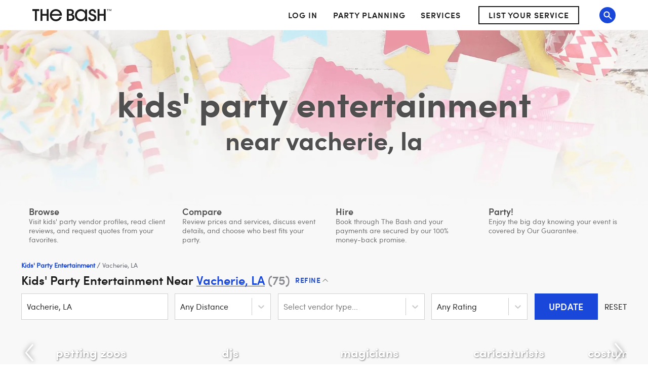

--- FILE ---
content_type: text/css
request_url: https://gigmasters-cdn.s3.amazonaws.com/css/sofia-pro/stylesheet.css
body_size: 565
content:

/*! Generated by Fontspring (https://www.fontspring.com) on March 23, 2020
*
* Fully installable fonts can be purchased at http://www.fontspring.com
*
* The fonts included in this stylesheet are subject to the End User License you purchased
* from Fontspring. The fonts are protected under domestic and international trademark and
* copyright law. You are prohibited from modifying, reverse engineering, duplicating, or
* distributing this font software.
*
* (c) 2010-2020 Fontspring
*
*
*/
@font-face {
    font-family: 'SofiaPro-Light';
    src: url('sofiapro-light-webfont.eot');
    src: url('sofiapro-light-webfont.eot?#iefix') format('embedded-opentype'),
         url('sofiapro-light-webfont.woff2') format('woff2'),
         url('sofiapro-light-webfont.woff') format('woff'),
         url('sofiapro-light-webfont.ttf') format('truetype');
    font-weight: normal;
    font-style: normal;
    font-display: swap;
}

@font-face {
    font-family: 'SofiaPro-Regular';
    src: url('sofiapro-regular-webfont.eot');
    src: url('sofiapro-regular-webfont.eot?#iefix') format('embedded-opentype'),
         url('sofiapro-regular-webfont.woff2') format('woff2'),
         url('sofiapro-regular-webfont.woff') format('woff'),
         url('sofiapro-regular-webfont.ttf') format('truetype');
    font-weight: normal;
    font-style: normal;
    font-display: swap;
}

@font-face {
    font-family: 'SofiaPro-Semibold';
    src: url('sofiapro-semibold-webfont.eot');
    src: url('sofiapro-semibold-webfont.eot?#iefix') format('embedded-opentype'),
         url('sofiapro-semibold-webfont.woff2') format('woff2'),
         url('sofiapro-semibold-webfont.woff') format('woff'),
         url('sofiapro-semibold-webfont.ttf') format('truetype');
    font-weight: normal;
    font-style: normal;
    font-display: swap;
}

@font-face {
    font-family: 'SofiaPro-Bold';
    src: url('sofiapro-bold-webfont.eot');
    src: url('sofiapro-bold-webfont.eot?#iefix') format('embedded-opentype'),
         url('sofiapro-bold-webfont.woff2') format('woff2'),
         url('sofiapro-bold-webfont.woff') format('woff'),
         url('sofiapro-bold-webfont.ttf') format('truetype');
    font-weight: normal;
    font-style: normal;
    font-display: swap;
}


--- FILE ---
content_type: application/javascript; charset=utf-8
request_url: https://survey.survicate.com/workspaces/898bbb479c5f005d96113f025b44992c/web_surveys.js
body_size: 3389
content:
var _sTrackingAlreadyPresent=(typeof window._svd!=='undefined'&&typeof window._svc!=='undefined');var _svc=window._svc||{};var _svd=window._svd||{};_svc.workspaceKey=_svc.workspaceKey||'898bbb479c5f005d96113f025b44992c';_svc.surveysStaticUrl=_svc.surveysStaticUrl||'https://surveys-static-prd.survicate-cdn.com';_svc.respondentUrl=_svc.respondentUrl||'https://respondent.survicate.com';_svd.flags=_svd.flags||{"async_consumers":true,"disable_sensitive_data_persistence":false,"enforce_user_authentication":false};_svd.surveys=_svd.surveys||[{"id":"3591250cdac16592","activated":true,"name":"Vendor MCP NPS","type":"WidgetSurvey","points":[{"id":996013,"type":"SurveyNps","answer_type":"nps","content":"How likely are you to recommend The Bash to a friend or colleague?","description":"","settings":{"logic":[{"uid":1422116685589,"go_to":996015,"value":[7,8],"operator":null,"condition":"is_between","order_number":0},{"uid":1472250058759,"go_to":996016,"value":[9,10],"operator":null,"condition":"is_between","order_number":1}],"mandatory":true,"add_comment":false,"point_image":null,"comment_label":"","display_logic":[],"answers_layout":"default","first_range_tag":"NPS-Detractor","third_range_tag":"NPS-Promoter","second_range_tag":"NPS-Passive","text_on_the_left":"Not likely","mandatory_comment":true,"text_on_the_right":"Very likely","disclaimer_settings":null,"first_range_goto_id":null,"third_range_goto_id":996016,"second_range_goto_id":996015,"display_logic_operator":null},"max_path":1},{"id":996014,"type":"SurveyQuestion","answer_type":"text","content":"We're sorry to hear that. Would you mind telling us what we can improve?","description":"","settings":{"logic":[{"uid":685156099990,"go_to":-1,"value":[],"operator":null,"condition":"has_any_value","order_number":0}],"user_tag":"","mandatory":false,"screenshot":{"button_enabled":false},"point_image":null,"display_logic":[],"followup_questions":null,"disclaimer_settings":null,"next_survey_point_id":-1,"display_logic_operator":null},"max_path":0,"answers":[{"id":2775871,"type":null,"user_tag":null,"next_survey_point_id":null}]},{"id":996015,"type":"SurveyQuestion","answer_type":"text","content":"That's not bad at all! What is it that we could improve?","description":"","settings":{"logic":[{"uid":1450525597052,"go_to":-1,"value":[],"operator":null,"condition":"has_any_value","order_number":0}],"user_tag":"","mandatory":false,"screenshot":{"button_enabled":false},"point_image":null,"display_logic":[],"followup_questions":null,"disclaimer_settings":null,"next_survey_point_id":-1,"display_logic_operator":null},"max_path":0,"answers":[{"id":2775872,"type":null,"user_tag":null,"next_survey_point_id":null}]},{"id":996016,"type":"SurveyQuestion","answer_type":"text","content":"Wow, that's great to hear about! Our team would love to know what's the main reason for your high score:","description":"","settings":{"logic":[],"user_tag":"","mandatory":false,"screenshot":{"button_enabled":false},"point_image":null,"display_logic":[],"followup_questions":null,"disclaimer_settings":null,"next_survey_point_id":null,"display_logic_operator":null},"max_path":0,"answers":[{"id":2775873,"type":null,"user_tag":null,"next_survey_point_id":null}]}],"project_id":100412,"show_subfooter":false,"links":[{"link":"mcp.thebash.com/dashboard","visible":true,"link_type":"exact","regexp_text_pattern":"^mcp\\.thebash\\.com/dashboard\\/?$"},{"link":"mcp.thebash.com/tools","visible":true,"link_type":"exact","regexp_text_pattern":"^mcp\\.thebash\\.com/tools\\/?$"},{"link":"mcp.thebash.com/profile","visible":true,"link_type":"exact","regexp_text_pattern":"^mcp\\.thebash\\.com/profile\\/?$"}],"audiences_ids":[212685],"theme_id":416615,"global_tags":null,"global_close_tags":"","integrations":[],"settings":{"events":[],"format":"widget","launch":{"end_at":null,"start_at":null,"responses_limit":null},"overlay":null,"messages":{"tooltip":"Please answer our short survey","submit_text":"Submit","thankyou_text":"Thank you for taking part in our survey","text_placeholder":"Type your answer here...","answer_required_text":"Answer required","dropdown_placeholder":"Type or select an option","navigation_back_text":"Back","screenshot_save_text":"Save","drag_and_draw_tooltip_text":"Click and drag to draw","screenshot_take_tooltip_text":"Take a screenshot","screenshot_delete_tooltip_text":"Delete the screenshot"},"recurring":true,"close_icon":"bottom","show_close":true,"display_all":false,"display_per":"visit","appear_method":"delayed","display_delay":10,"has_responses":true,"place_to_show":"right","show_minimize":false,"display_scroll":80,"run_minimalized":false,"survey_language":"","survey_throttle":null,"recurring_period":7776000,"show_progress_bar":false,"close_on_urlchange":false,"display_percentage":10,"navigation_enabled":false,"display_not_engaged":true,"recurring_max_views":null,"recurring_stop_after":null,"is_platform_installed":false,"run_minimalized_mobile":true,"hide_footer":true,"languages":null}},{"id":"8388d16b4c1c9b93","activated":true,"name":"The Bash Public Site NPS","type":"WidgetSurvey","points":[{"id":995985,"type":"SurveyNps","answer_type":"nps","content":"How likely are you to recommend The Bash to a friend or colleague?","description":"","settings":{"logic":[{"uid":125335668375,"go_to":995987,"value":[7,8],"operator":null,"condition":"is_between","order_number":0},{"uid":1196537847420,"go_to":995988,"value":[9,10],"operator":null,"condition":"is_between","order_number":1}],"mandatory":true,"add_comment":false,"point_image":null,"comment_label":"","display_logic":[],"answers_layout":"default","first_range_tag":"NPS-Detractor","third_range_tag":"NPS-Promoter","second_range_tag":"NPS-Passive","text_on_the_left":"Not likely","mandatory_comment":true,"text_on_the_right":"Very likely","disclaimer_settings":null,"first_range_goto_id":null,"third_range_goto_id":995988,"second_range_goto_id":995987,"display_logic_operator":null},"max_path":1},{"id":995986,"type":"SurveyQuestion","answer_type":"text","content":"We're sorry to hear that. Would you mind telling us what we can improve?","description":"","settings":{"logic":[{"uid":1430497761720,"go_to":-1,"value":[],"operator":null,"condition":"has_any_value","order_number":0}],"user_tag":"","mandatory":false,"screenshot":{"button_enabled":false},"point_image":null,"display_logic":[],"followup_questions":null,"disclaimer_settings":null,"next_survey_point_id":-1,"display_logic_operator":null},"max_path":0,"answers":[{"id":2775801,"type":null,"user_tag":null,"next_survey_point_id":null}]},{"id":995987,"type":"SurveyQuestion","answer_type":"text","content":"That's not bad at all! What is it that we could improve?","description":"","settings":{"logic":[{"uid":1610981124180,"go_to":-1,"value":[],"operator":null,"condition":"has_any_value","order_number":0}],"user_tag":"","mandatory":false,"screenshot":{"button_enabled":false},"point_image":null,"display_logic":[],"followup_questions":null,"disclaimer_settings":null,"next_survey_point_id":-1,"display_logic_operator":null},"max_path":0,"answers":[{"id":2775802,"type":null,"user_tag":null,"next_survey_point_id":null}]},{"id":995988,"type":"SurveyQuestion","answer_type":"text","content":"Wow, that's great to hear about! Our team would love to know what's the main reason for your high score:","description":"","settings":{"logic":[],"user_tag":"","mandatory":false,"screenshot":{"button_enabled":false},"point_image":null,"display_logic":[],"followup_questions":null,"disclaimer_settings":null,"next_survey_point_id":null,"display_logic_operator":null},"max_path":0,"answers":[{"id":2775803,"type":null,"user_tag":null,"next_survey_point_id":null}]}],"project_id":100412,"show_subfooter":false,"links":[{"link":"www.thebash.com","visible":true,"link_type":"exact","regexp_text_pattern":"^thebash\\.com\\/?$"},{"link":"www.thebash.com/search.*","visible":true,"link_type":"regexp","regexp_text_pattern":"www.thebash.com/search.*"}],"audiences_ids":[212685],"theme_id":416615,"global_tags":null,"global_close_tags":"","integrations":{"google_analytics":{"on_response":true,"anonymize":true}},"settings":{"events":[],"format":"widget","launch":{"end_at":null,"start_at":null,"responses_limit":null},"overlay":null,"messages":{"tooltip":"Please answer our short survey","submit_text":"Submit","thankyou_text":"Thank you for taking part in our survey","text_placeholder":"Type your answer here...","answer_required_text":"Answer required","dropdown_placeholder":"","navigation_back_text":"Back","screenshot_save_text":"Save","drag_and_draw_tooltip_text":"Click and drag to draw","screenshot_take_tooltip_text":"Take a screenshot","screenshot_delete_tooltip_text":"Delete the screenshot"},"recurring":true,"close_icon":"bottom","show_close":true,"display_all":false,"display_per":"visit","appear_method":"leaveintent","display_delay":20,"has_responses":true,"place_to_show":"right","show_minimize":false,"display_scroll":80,"run_minimalized":false,"survey_language":"","survey_throttle":null,"recurring_period":7776000,"show_progress_bar":false,"close_on_urlchange":false,"display_percentage":5,"navigation_enabled":false,"display_not_engaged":true,"recurring_max_views":null,"recurring_stop_after":null,"is_platform_installed":false,"run_minimalized_mobile":true,"hide_footer":true,"languages":null}},{"id":"5a0a166b7a889477","activated":true,"name":"Planner Account NPS","type":"WidgetSurvey","points":[{"id":2004951,"type":"SurveyNps","answer_type":"nps","content":"How likely are you to recommend The Bash to a friend or colleague?","description":"","settings":{"logic":[{"uid":269026131275,"go_to":2004953,"value":[7,8],"operator":null,"condition":"is_between","order_number":0},{"uid":1403190079044,"go_to":2004954,"value":[9,10],"operator":null,"condition":"is_between","order_number":1}],"mandatory":true,"add_comment":false,"point_image":null,"comment_label":"","display_logic":[],"answers_layout":"default","first_range_tag":"NPS-Detractor","third_range_tag":"NPS-Promoter","second_range_tag":"NPS-Passive","text_on_the_left":"Not likely","mandatory_comment":true,"text_on_the_right":"Very likely","disclaimer_settings":null,"first_range_goto_id":null,"third_range_goto_id":null,"second_range_goto_id":null,"display_logic_operator":null},"max_path":1},{"id":2004952,"type":"SurveyQuestion","answer_type":"text","content":"We're sorry to hear that. Would you mind telling us what we can improve?","description":"","settings":{"logic":[{"uid":1471234399961,"go_to":-1,"value":[],"operator":null,"condition":"has_any_value","order_number":0}],"user_tag":"","mandatory":false,"screenshot":{"button_enabled":false},"point_image":null,"display_logic":[],"followup_questions":null,"disclaimer_settings":null,"next_survey_point_id":null,"display_logic_operator":null},"max_path":0,"answers":[{"id":5527167,"type":null,"user_tag":null,"next_survey_point_id":null}]},{"id":2004953,"type":"SurveyQuestion","answer_type":"text","content":"That's not bad at all! What is it that we could improve?","description":"","settings":{"logic":[{"uid":78277390510,"go_to":-1,"value":[],"operator":null,"condition":"has_any_value","order_number":0}],"user_tag":"","mandatory":false,"screenshot":{"button_enabled":false},"point_image":null,"display_logic":[],"followup_questions":null,"disclaimer_settings":null,"next_survey_point_id":null,"display_logic_operator":null},"max_path":0,"answers":[{"id":5527168,"type":null,"user_tag":null,"next_survey_point_id":null}]},{"id":2004954,"type":"SurveyQuestion","answer_type":"text","content":"Wow, that's great to hear about! Our team would love to know what's the main reason for your high score:","description":"","settings":{"logic":[],"user_tag":"","mandatory":false,"screenshot":{"button_enabled":false},"point_image":null,"display_logic":[],"followup_questions":null,"disclaimer_settings":null,"next_survey_point_id":null,"display_logic_operator":null},"max_path":0,"answers":[{"id":5527169,"type":null,"user_tag":null,"next_survey_point_id":null}]}],"project_id":100412,"show_subfooter":false,"links":[{"link":"https://ccp.thebash.com/events","visible":true,"link_type":"exact","regexp_text_pattern":"^ccp\\.thebash\\.com/events\\/?$"}],"audiences_ids":[212685],"theme_id":419015,"global_tags":null,"global_close_tags":null,"integrations":[],"settings":{"events":[],"format":"widget","launch":{"end_at":null,"start_at":null,"responses_limit":null},"overlay":null,"messages":{"tooltip":"Please answer our short survey","submit_text":"Submit","thankyou_text":"Thank you for taking part in our survey","text_placeholder":"Type your answer here...","answer_required_text":"Answer required","dropdown_placeholder":"Type or select an option","navigation_back_text":"Back","screenshot_save_text":"Save","drag_and_draw_tooltip_text":"Click and drag to draw","screenshot_take_tooltip_text":"Take a screenshot","screenshot_delete_tooltip_text":"Delete the screenshot"},"recurring":true,"close_icon":"bottom","show_close":true,"display_all":false,"display_per":"visit","appear_method":"delayed","display_delay":3,"has_responses":false,"place_to_show":"right","show_minimize":false,"display_scroll":80,"run_minimalized":false,"survey_language":"","survey_throttle":null,"recurring_period":7776000,"show_progress_bar":false,"close_on_urlchange":false,"display_percentage":100,"navigation_enabled":false,"display_not_engaged":true,"recurring_max_views":null,"recurring_stop_after":null,"is_platform_installed":false,"run_minimalized_mobile":false,"hide_footer":true,"languages":null}}];_svd.themes=_svd.themes||[{"id":416615,"custom_css":"","custom_css_enabled":false,"color_scheme":{"answer":"#29292a","button":"#1947D9","question":"#29292a","background":"#ecf0f1","progress_bar":"#1947D9"},"type":"MicroTheme","settings":{"avatar_image":"","company_logo":"","personalization":false,"short_text_message":""}},{"id":419015,"custom_css":"","custom_css_enabled":false,"color_scheme":{"answer":"#29292a","button":"#1947D9","question":"#29292a","background":"#ecf0f1","progress_bar":"#1947D9"},"type":"MicroTheme","settings":{"avatar_image":"","company_logo":"","personalization":false,"short_text_message":""}}];_svd.permissions=_svd.permissions||{"targeting_javascript_api":true,"web_surveys_npm_package":true,"surveys_screenshots":false};_svd.audiences=_svd.audiences||[{"id":212685,"filters":[],"filters_relation":"and","visitor_type":"anonymous"}];_svd.integrations=_svd.integrations||[{"source":"workspaces/xogrp/sources/the_bash_web_prod","enabled":true,"provider":"segment_web","workspace":"workspaces/xogrp","authorized":true,"enabled_at":1724775691,"token_expire_on":1724779289,"enabled_by_user_id":586015},{"enabled":true,"provider":"google_analytics","enabled_by_user_id":237185}];_svd.installing=_svd.installing||false;_svd.targeting_events=_svd.targeting_events||[{"name":"mcp:review_list.review.dragged","type":"segment","properties":["account_id","accountId","application","breakpoint_size","breakpointSize","browser","device_type","deviceType","event_id","from_index","fromIndex","ga4_client_id","ga4ClientId","ga4_session_id","ga4SessionId","ga4_session_number","ga4SessionNumber","legacy_id","legacyId","logged_state","loggedState","non_interaction","nonInteraction","platform","product","referrer","review_id","reviewId","title","to_index","toIndex","url"]},{"name":"mcp:quote_form.send_button.click_successfully","type":"segment","properties":["application","auto_added","autoAdded","breakpoint_size","breakpointSize","browser","budget","device_type","deviceType","event_detail_length","eventDetailLength","event_id","event_type","eventType","from_preview","fromPreview","ga4_client_id","ga4ClientId","ga4_session_id","ga4SessionId","ga4_session_number","ga4SessionNumber","gig_id","gigId","guest_count","guestCount","lead_id","leadId","lead_status","leadStatus","location","logged_state","loggedState","non_interaction","nonInteraction","personal_message_length","personalMessageLength","platform","product","referrer","secondary_category","secondaryCategory","service_length_in_minutes","serviceLengthInMinutes","service_type","serviceType","title","url"]}];_svd.targeting_events_enabled=_svd.targeting_events_enabled||true;_svd.translations=_svd.translations||null;(function(){if(_sTrackingAlreadyPresent){return;};if(document&&document.head){var linkElement=document.createElement('link');linkElement.href='https\u003A\/\/surveys\u002Dstatic\u002Dprd.survicate\u002Dcdn.com/fonts/fonts.css';linkElement.rel='stylesheet';linkElement.type='text/css';document.head.appendChild(linkElement);};var isIE=window.navigator.userAgent.indexOf('MSIE')!==-1||window.navigator.userAgent.match(/Trident.*rv\:11\./);var isSafari=window.navigator.vendor&&window.navigator.vendor.indexOf('Apple')>-1&&window.navigator.userAgent&&window.navigator.userAgent.indexOf('CriOS')==-1&&window.navigator.userAgent.indexOf('FxiOS')==-1;var isOldSafari=false;if(isSafari&&window.navigator.userAgent){var match=window.navigator.userAgent.match(/Version.([0-9]+)\./);if(match&&match.length===2){if(parseInt(match[1])<11){isOldSafari=true;}}};var isOldEdge=window.navigator.userAgent.match(/Edge\/(15\.15|18\.18)/);var coreUrls=['https://surveys-static-prd.survicate-cdn.com/widget_core-28.14.7.js'];var e=document.getElementsByTagName('script')[0];if(isIE||isOldSafari||isOldEdge){var css='h1 { width: 75%; height: 50%; overflow: auto; margin: auto; position: absolute; top: 0; left: 0; bottom: 0; right: 0; text-align: center; font-family: sans-serif; }';var head=document.head||document.getElementsByTagName('head')[0];var style=document.createElement('style');var message='Your browser does not meet our security standards. Please update your browser to answer this survey.';var body=document.querySelector('body');var splash=document.createElement('div');var survey=document.querySelector('.survicate-survey');if(!head||!survey){return;};head.appendChild(style);style.type='text/css';if(style.styleSheet){style.styleSheet.cssText=css;}else{style.appendChild(document.createTextNode(css));};splash.classList.add('splash-screen');splash.innerHTML='<h1>'+message+'</h1>';if(!body){return;};body.appendChild(splash);return;};for(var i=0;i<coreUrls.length;i++){var s=document.createElement('script');s.setAttribute('crossorigin','anonymous');s.src=coreUrls[i];s.async=true;e.parentNode.insertBefore(s,e);}})();

--- FILE ---
content_type: application/javascript
request_url: https://dd86mil3sc3or.cloudfront.net/6.2.0.491/assets/www/gigkids-search-page.bundle.js
body_size: 14739
content:
(window.webpackJsonp=window.webpackJsonp||[]).push([["gigkids-search-page"],{116:function(e,t,n){"use strict";var r=n(69),a=n.n(r),o=n(16),i=n.n(o),l=n(210),c=n.n(l),s=n(0),u=n.n(s),p=n(2),f=n.n(p),m=n(118),d=n(8),g=n(4),h=n(33);function y(e){return(y="function"==typeof Symbol&&"symbol"==typeof Symbol.iterator?function(e){return typeof e}:function(e){return e&&"function"==typeof Symbol&&e.constructor===Symbol&&e!==Symbol.prototype?"symbol":typeof e})(e)}function b(e,t){var n=Object.keys(e);if(Object.getOwnPropertySymbols){var r=Object.getOwnPropertySymbols(e);t&&(r=r.filter((function(t){return Object.getOwnPropertyDescriptor(e,t).enumerable}))),n.push.apply(n,r)}return n}function v(e){for(var t=1;t<arguments.length;t++){var n=null!=arguments[t]?arguments[t]:{};t%2?b(Object(n),!0).forEach((function(t){C(e,t,n[t])})):Object.getOwnPropertyDescriptors?Object.defineProperties(e,Object.getOwnPropertyDescriptors(n)):b(Object(n)).forEach((function(t){Object.defineProperty(e,t,Object.getOwnPropertyDescriptor(n,t))}))}return e}function x(e,t){for(var n=0;n<t.length;n++){var r=t[n];r.enumerable=r.enumerable||!1,r.configurable=!0,"value"in r&&(r.writable=!0),Object.defineProperty(e,P(r.key),r)}}function w(e,t){return(w=Object.setPrototypeOf?Object.setPrototypeOf.bind():function(e,t){return e.__proto__=t,e})(e,t)}function S(e){var t=function(){if("undefined"==typeof Reflect||!Reflect.construct)return!1;if(Reflect.construct.sham)return!1;if("function"==typeof Proxy)return!0;try{return Boolean.prototype.valueOf.call(Reflect.construct(Boolean,[],(function(){}))),!0}catch(e){return!1}}();return function(){var n,r=j(e);if(t){var a=j(this).constructor;n=Reflect.construct(r,arguments,a)}else n=r.apply(this,arguments);return O(this,n)}}function O(e,t){if(t&&("object"===y(t)||"function"==typeof t))return t;if(void 0!==t)throw new TypeError("Derived constructors may only return object or undefined");return E(e)}function E(e){if(void 0===e)throw new ReferenceError("this hasn't been initialised - super() hasn't been called");return e}function j(e){return(j=Object.setPrototypeOf?Object.getPrototypeOf.bind():function(e){return e.__proto__||Object.getPrototypeOf(e)})(e)}function C(e,t,n){return(t=P(t))in e?Object.defineProperty(e,t,{value:n,enumerable:!0,configurable:!0,writable:!0}):e[t]=n,e}function P(e){var t=function(e,t){if("object"!==y(e)||null===e)return e;var n=e[Symbol.toPrimitive];if(void 0!==n){var r=n.call(e,t||"default");if("object"!==y(r))return r;throw new TypeError("@@toPrimitive must return a primitive value.")}return("string"===t?String:Number)(e)}(e,"string");return"symbol"===y(t)?t:String(t)}var k=d.c.div.withConfig({displayName:"LocationSelect__Wrapper",componentId:"sc-qaajci-0"})(["position:relative;> small{position:absolute;top:calc(100% + 2px);right:0;color:red;font-size:12px;font-family:",";}"],h.a.semibold),N=function(e){!function(e,t){if("function"!=typeof t&&null!==t)throw new TypeError("Super expression must either be null or a function");e.prototype=Object.create(t&&t.prototype,{constructor:{value:e,writable:!0,configurable:!0}}),Object.defineProperty(e,"prototype",{writable:!1}),t&&w(e,t)}(l,e);var t,n,r,o=S(l);function l(){var e;return function(e,t){if(!(e instanceof t))throw new TypeError("Cannot call a class as a function")}(this,l),C(E(e=o.call(this)),"handleOnChange",(function(t){(0,e.props.onChange)(i()(t)?null:t.value),e.setState({location:t})})),C(E(e),"handleOnInputChange",(function(t){t&&(e.setState({isLoading:!0}),g.a.getLocations(t).then((function(t){e.setState({isLoading:!1,options:t.map((function(e){return{value:e,label:e.displayName}}))})})))})),e.state={isLoading:!1,location:null,options:null,menuIsOpen:!1},e.handleOnInputChange=c()(e.handleOnInputChange,400),e}return t=l,(n=[{key:"componentDidMount",value:function(){var e=this,t=this.props,n=t.initialValue,r=t.enableGeolocation;i()(n)?r&&(this.setState({isLoading:!0}),g.a.getGeolocation().then((function(t){var n={value:t[0],label:t[0].displayName};e.handleOnChange(n),e.setState({isLoading:!1,location:n})}))):this.setInitialValue()}},{key:"componentDidUpdate",value:function(e){var t=this.props.initialValue;i()(t)||a()(t,e.initialValue)?i()(t)&&!a()(t,e.initialValue)&&this.setInitialValue():this.setInitialValue()}},{key:"setInitialValue",value:function(){var e=this.props.initialValue,t=e?{value:e,label:e.displayName}:null;this.setState({location:t})}},{key:"render",value:function(){var e=this,t=this.state,n=t.isLoading,r=t.location,a=t.options,o=this.props,i=o.error,l=o.clearable,c=o.placeholder,s=o.disabled,p=o.onBlur;return u.a.createElement(k,{className:"select-component"},u.a.createElement(m.a,{isClearable:l,backspaceRemovesValue:l,isLoading:n,value:r,options:a||[],onChange:this.handleOnChange,onBlur:p,onInputChange:this.handleOnInputChange,placeholder:c,isDisabled:s,components:{IndicatorsContainer:function(){return null}},controlShouldRenderValue:!this.state.menuIsOpen,onMenuOpen:function(){return e.setState({menuIsOpen:!0})},onMenuClose:function(){return e.setState({menuIsOpen:!1})},styles:{control:function(e,t){var n="#d0d0d0";return i?n="red":t.isFocused&&(n="#082278"),v(v({},e),{},{height:"52px",borderRadius:0,border:"solid 1px ".concat(n)})},menu:function(e){return v(v({},e),{},{color:"#444343"})}}}),i&&u.a.createElement("small",null,i))}}])&&x(t.prototype,n),r&&x(t,r),Object.defineProperty(t,"prototype",{writable:!1}),l}(s.Component);N.propTypes={initialValue:f.a.object,onChange:f.a.func.isRequired,onBlur:f.a.func,clearable:f.a.bool,enableGeolocation:f.a.bool,placeholder:f.a.string,error:f.a.string,disabled:f.a.bool},N.defaultProps={clearable:!1,enableGeolocation:!1,placeholder:"Select a location...",disabled:!1},t.a=N},1425:function(e,t,n){"use strict";n.r(t);var r,a,o,i,l,c,s,u,p,f=n(16),m=n.n(f),d=n(0),g=n.n(d),h=n(29),y=n(2),b=n.n(y),v=n(38),x=n.n(v),w=n(8),S=n(665),O=n(599),E=n(99),j=n(666),C=n(86),P=n(667),k=n(259),N=n(41),R=n(47),T=n(10),_=n(94),I=n(13),L=n(7),z=n(33),B=n(199),F=n.n(B);function D(e,t){return t||(t=e.slice(0)),Object.freeze(Object.defineProperties(e,{raw:{value:Object.freeze(t)}}))}var W=w.c.div.withConfig({displayName:"HowItWorks__Wrapper",componentId:"sc-1pwxdp4-0"})(["background-color:",";text-align:center;"," "," > h2{display:none;margin:0 0 20px;text-align:center;text-transform:uppercase;font-family:",";font-weight:400;font-size:28px;letter-spacing:0.5px;color:#4b4b4b;",";}.slick-dots{margin-top:5px;}"],I.i,L.a.md(r||(r=D(["\n    text-align: left;\n  "]))),(function(e){return e.secondary&&"\n    padding: 20px;\n    ".concat(L.a.lg(a||(a=D(["\n      background-color: #f2f2f2;\n    "]))),"\n  ")}),z.a.semibold,L.a.md(o||(o=D(["\n      display: block;\n    "])))),V=w.c.div.withConfig({displayName:"HowItWorks__Blurbs",componentId:"sc-1pwxdp4-1"})(["display:flex;flex-wrap:wrap;"]),q=w.c.div.withConfig({displayName:"HowItWorks__Blurb",componentId:"sc-1pwxdp4-2"})(["width:100%;"," & + &{",";}> span{display:inline-block;",";}> section{flex:1;",";}img{display:block;max-height:90px;",";}h3{margin:5px 0;font-family:",";font-size:18px;font-weight:400;color:",";",";}p{margin:0;font-size:14px;line-height:1.29;color:",";}"],L.a.md(i||(i=D(["\n    display: flex;\n    justify-content: space-between;\n    text-align: left;\n    ",";\n  "])),(function(e){return e.secondary?"":"\n      width: calc(25% -  45px / 4);\n    "})),L.a.md(l||(l=D(["\n      margin: ","\n    "])),(function(e){return e.secondary?"20px 0 0":"0 0 0 15px"})),L.a.md(c||(c=D(["\n      width: ",";\n    "])),(function(e){return e.secondary?"62px":"auto"})),L.a.md(s||(s=D(["\n      padding-left: 15px;\n    "]))),L.a.md(u||(u=D(["\n      max-height: 59px;\n    "]))),z.a.semibold,I.m,L.a.md(p||(p=D(["\n      margin: 0;\n    "]))),I.h),H=[{imgUrl:n(799),title:"Browse",message:"Visit kids' party vendor profiles, read client reviews, and request quotes from your favorites."},{imgUrl:n(800),title:"Compare",message:"Review prices and services, discuss event details, and choose who best fits your party."},{imgUrl:n(801),title:"Hire",message:"Book through The Bash and your payments are secured by our 100% money-back promise."},{imgUrl:n(802),title:"Party!",message:"Enjoy the big day knowing your event is covered by Our Guarantee."}],M=function(e){var t=e.secondary,n=e.hasTitle,r=H.map((function(e,n){return g.a.createElement(q,{key:n,secondary:t},g.a.createElement("span",null,g.a.createElement("img",{"data-src":e.imgUrl,alt:""})),g.a.createElement("section",null,g.a.createElement("h3",null,e.title),g.a.createElement("p",null,e.message)))}));return g.a.createElement(W,{secondary:t},n&&g.a.createElement("h2",null,"How It Works"),g.a.createElement(x.a,{minWidth:L.b.md,values:{width:L.b.md}},g.a.createElement(V,null,r)),g.a.createElement(x.a,{maxWidth:L.b.md-1,values:{width:L.b.md}},g.a.createElement(F.a,{dots:!0,arrows:!1,infinite:!0,adaptiveHeight:!1},r)))};M.propTypes={secondary:b.a.bool,hasTitle:b.a.bool};var A,U=M,K=n(79);function G(e){return(G="function"==typeof Symbol&&"symbol"==typeof Symbol.iterator?function(e){return typeof e}:function(e){return e&&"function"==typeof Symbol&&e.constructor===Symbol&&e!==Symbol.prototype?"symbol":typeof e})(e)}function J(e,t){if(!(e instanceof t))throw new TypeError("Cannot call a class as a function")}function Q(e,t){for(var n=0;n<t.length;n++){var r=t[n];r.enumerable=r.enumerable||!1,r.configurable=!0,"value"in r&&(r.writable=!0),Object.defineProperty(e,ne(r.key),r)}}function Y(e,t){return(Y=Object.setPrototypeOf?Object.setPrototypeOf.bind():function(e,t){return e.__proto__=t,e})(e,t)}function Z(e){var t=function(){if("undefined"==typeof Reflect||!Reflect.construct)return!1;if(Reflect.construct.sham)return!1;if("function"==typeof Proxy)return!0;try{return Boolean.prototype.valueOf.call(Reflect.construct(Boolean,[],(function(){}))),!0}catch(e){return!1}}();return function(){var n,r=ee(e);if(t){var a=ee(this).constructor;n=Reflect.construct(r,arguments,a)}else n=r.apply(this,arguments);return X(this,n)}}function X(e,t){if(t&&("object"===G(t)||"function"==typeof t))return t;if(void 0!==t)throw new TypeError("Derived constructors may only return object or undefined");return $(e)}function $(e){if(void 0===e)throw new ReferenceError("this hasn't been initialised - super() hasn't been called");return e}function ee(e){return(ee=Object.setPrototypeOf?Object.getPrototypeOf.bind():function(e){return e.__proto__||Object.getPrototypeOf(e)})(e)}function te(e,t,n){return(t=ne(t))in e?Object.defineProperty(e,t,{value:n,enumerable:!0,configurable:!0,writable:!0}):e[t]=n,e}function ne(e){var t=function(e,t){if("object"!==G(e)||null===e)return e;var n=e[Symbol.toPrimitive];if(void 0!==n){var r=n.call(e,t||"default");if("object"!==G(r))return r;throw new TypeError("@@toPrimitive must return a primitive value.")}return("string"===t?String:Number)(e)}(e,"string");return"symbol"===G(t)?t:String(t)}var re,ae,oe=w.c.div.withConfig({displayName:"SearchPage__Wrapper",componentId:"sc-1s2vwpn-0"})(["background-color:",";display:flex;flex-direction:column;"],I.i),ie=Object(w.c)(P.a).withConfig({displayName:"SearchPage__StyledSearchHero",componentId:"sc-1s2vwpn-1"})(["background:url('https://media-api.xogrp.com/images/77baaa4f-34bb-4eb8-8e7d-27e106024714') no-repeat 100% 100% / cover;color:",";text-shadow:0 0 7px rgba(255,255,255,0.48);> h1{font-family:",";> p{font-size:6.5vw;",";}}"],I.m,z.a.bold,L.a.md(A||(re=["\n        font-size: 50px;\n      "],ae||(ae=re.slice(0)),A=Object.freeze(Object.defineProperties(re,{raw:{value:Object.freeze(ae)}}))))),le="GigKids Search Page",ce=function(e){!function(e,t){if("function"!=typeof t&&null!==t)throw new TypeError("Super expression must either be null or a function");e.prototype=Object.create(t&&t.prototype,{constructor:{value:e,writable:!0,configurable:!0}}),Object.defineProperty(e,"prototype",{writable:!1}),t&&Y(e,t)}(o,e);var t,n,r,a=Z(o);function o(){var e;J(this,o);for(var t=arguments.length,n=new Array(t),r=0;r<t;r++)n[r]=arguments[r];return te($(e=a.call.apply(a,[this].concat(n))),"getMixedSearchResults",(function(){var t=arguments.length>0&&void 0!==arguments[0]?arguments[0]:0,n=arguments.length>1&&void 0!==arguments[1]?arguments[1]:50,r=arguments.length>2&&void 0!==arguments[2]&&arguments[2],a=e.props,o=a.location.search,i=void 0===o?"":o,l=a.getMixedSearchResults;l(e.getLocationString(),i,t,n,r)})),te($(e),"loadMore",(function(){Object(T.n)(R.a,le,"Load More");var t=e.getSearchData().searchResults;e.getMixedSearchResults(t.length,24,!0),Object(_.a)(".search-tile-".concat(t.length-1),{duration:1e3})})),te($(e),"filterTopCategories",(function(e){return e.sort((function(e,t){return e.gigRequestCountWithin60Days>t.gigRequestCountWithin60Days?-1:1})).slice(0,10)})),te($(e),"filterParentCategories",(function(e){return e.filter((function(e){return-1===[890,731,2420,2431,920,731,2419,642,824,1016,825,987,2449].indexOf(e.id)}))})),e}return t=o,(n=[{key:"componentDidMount",value:function(){var e=this.props,t=e.searchResultByString,n=e.serviceTypes,r=e.getServiceTypes,a=e.location.search,o=void 0===a?"":a;(t[this.getLocationString()+o]||{}).searchResults||this.getMixedSearchResults(),m()(n)&&r()}},{key:"componentDidUpdate",value:function(){var e=this.props,t=e.searchResultByString,n=e.isFetching,r=e.location.search,a=void 0===r?"":r,o=(t[this.getLocationString()+a]||{}).searchResults;n||o||this.getMixedSearchResults()}},{key:"getLocationString",value:function(){var e=this.props,t=(e.searchLocation,e.match);return(void 0===t?{}:t).params.locationString}},{key:"getSearchData",value:function(){var e=this.props,t=e.searchResultByString,n=void 0===t?{}:t,r=e.location.search,a=void 0===r?"":r;return n[this.getLocationString()+a]||{}}},{key:"render",value:function(){var e=this.props,t=e.cmsContentData,n=e.isFetching,r=e.serviceTypes,a=this.getSearchData(),o=a.searchResults,i=a.totalResults,l=a.categoryId,c=a.location,s=c||{},u=s.displayName,p=s.surroundingCities,f=s.fileName;return g.a.createElement(oe,{itemScope:!0,itemType:"http://data-vocabulary.org/Breadcrumb"},g.a.createElement(S.a,{locationName:u,category:"Kids' Party Entertainers",viewSource:"Kids Party Entertainment",content:t.searchFooter?t.searchFooter.replace("#LOCATION#",u):"",surroundingCities:p}),g.a.createElement(ie,{title:"Kids' Party Entertainment",locationName:u,"data-bg":"https://media-api.xogrp.com/images/77baaa4f-34bb-4eb8-8e7d-27e106024714"}),g.a.createElement(E.a,null,g.a.createElement(x.a,{minWidth:L.b.md,values:{width:L.b.md}},g.a.createElement(U,null)),g.a.createElement(x.a,{minWidth:L.b.md,values:{width:L.b.md}},g.a.createElement(O.a,{path:"/gigkids",serviceHeaderTitle:"Kids' Party Entertainment",locationName:u}))),n&&f!==this.getLocationString()||!o?g.a.createElement(C.a,null):g.a.createElement(E.a,null,g.a.createElement(j.a,{isFetching:n,locationData:c,totalResults:i,serviceTypes:r,serviceHeaderTitle:"Kids' Party Entertainment",serviceFileName:"kids-party-entertainment",pageContext:le,filterTopCategories:this.filterTopCategories,filterParentCategories:this.filterParentCategories,showCarousel:!0}),g.a.createElement(k.a,{isFetching:n,results:o,totalResults:i,locationName:u,showCategory:!l,loadMore:this.loadMore,serviceHeaderTitle:"Kids' Party Entertainment",source:N.a,pageContext:le}),g.a.createElement(x.a,{maxWidth:L.b.md-1},g.a.createElement(U,{secondary:!0})),g.a.createElement(x.a,{maxWidth:L.b.md-1},g.a.createElement(O.a,{path:"/gigkids",serviceHeaderTitle:"Kids' Party Entertainment",locationName:u}))))}}])&&Q(t.prototype,n),r&&Q(t,r),Object.defineProperty(t,"prototype",{writable:!1}),o}(d.Component);ce.propTypes={match:b.a.object,location:b.a.object,searchLocation:b.a.object,searchResultByString:b.a.object,cmsContentData:b.a.object,isFetching:b.a.bool,serviceTypes:b.a.array,getMixedSearchResults:b.a.func,getServiceTypes:b.a.func},ce.defaultProps={location:{}};var se={getMixedSearchResults:K.d,getServiceTypes:K.e};t.default=Object(h.b)((function(e){var t=e.gigkids;return{cmsContentData:t.cmsContent,searchResultByString:t.searchResultByString,isFetching:t.isFetching,serviceTypes:t.serviceTypes,searchLocation:t.location}}),se)(ce)},168:function(e,t,n){e.exports=n.p+"images/icon-default-profile-picture.svg"},200:function(e,t,n){e.exports=n.p+"images/icon-caret.svg"},202:function(e,t,n){"use strict";var r,a,o=n(0),i=n.n(o),l=n(2),c=n.n(l),s=n(8),u=n(7),p=n(13);function f(e,t){return t||(t=e.slice(0)),Object.freeze(Object.defineProperties(e,{raw:{value:Object.freeze(t)}}))}var m=s.c.span.withConfig({displayName:"Rating__Parenthesis",componentId:"sc-63pon0-0"})(["",";"],u.a.lg(r||(r=f(["\n    display:none;\n  "])))),d=s.c.span.withConfig({displayName:"Rating__ReviewsPlural",componentId:"sc-63pon0-1"})(["display:none;",";"],u.a.lg(a||(a=f(["\n    display:inline;\n  "])))),g=s.c.div.withConfig({displayName:"Rating__Stars",componentId:"sc-63pon0-2"})(["color:",";font-weight:600;font-size:",";i{display:inline-block;width:100px;height:16px;margin-right:6px;background:url(",") no-repeat scroll 100% 100%;background-position:",";}div{line-height:16px;display:inline-block;position:relative;bottom:2px;}"],p.n,(function(e){return e.large?"18px":"16px"}),n(257),(function(e){return"0 ".concat(0-(50-10*e.rating)/5*16,"px")})),h=function(e){var t=e.rating,n=e.reviewCount,r=e.children,a=e.large;return n<=0||t<0?null:i.a.createElement(g,{rating:t,large:a},i.a.createElement("i",null),n?function(e){return i.a.createElement("span",null,i.a.createElement(m,null,"("),e,i.a.createElement(m,null,")"),i.a.createElement(d,null," Review",e>1?"s":""))}(n):null,r,i.a.createElement("span",{itemProp:"aggregateRating",itemScope:!0,itemType:"http://schema.org/AggregateRating"},i.a.createElement("meta",{itemProp:"ratingCount",content:n}),i.a.createElement("meta",{itemProp:"ratingValue",content:t.toFixed(1)}),i.a.createElement("meta",{itemProp:"bestRating",content:"5.0"}),i.a.createElement("meta",{itemProp:"worstRating",content:"0"})))};h.defaultProps={rating:0},h.propTypes={rating:c.a.number,reviewCount:c.a.number,children:c.a.any,large:c.a.bool},t.a=h},203:function(e,t,n){"use strict";t.a=function(e,t,n){var r=arguments.length>3&&void 0!==arguments[3]&&arguments[3];if(!e)return"";var a=-1===e.indexOf("~")?"~":"-";return"".concat(e).concat(a,"rs_").concat(t,".").concat(n).concat(r?".fit":"")}},257:function(e,t,n){e.exports=n.p+"images/sprite-search-cobalt.svg"},258:function(e,t,n){e.exports=n.p+"images/virtual-profile-icon.svg"},259:function(e,t,n){"use strict";var r,a,o,i,l,c,s,u,p,f,m,d,g,h,y,b,v,x,w,S=n(16),O=n.n(S),E=n(0),j=n.n(E),C=n(2),P=n.n(C),k=n(8),N=n(198),R=n(49),T=n(38),_=n.n(T),I=n(6),L=n(152),z=n(7),B=n(10),F=n(203),D=n(202),W=n(77),V=n(47);function q(e){return(q="function"==typeof Symbol&&"symbol"==typeof Symbol.iterator?function(e){return typeof e}:function(e){return e&&"function"==typeof Symbol&&e.constructor===Symbol&&e!==Symbol.prototype?"symbol":typeof e})(e)}function H(e,t){if(!(e instanceof t))throw new TypeError("Cannot call a class as a function")}function M(e,t){for(var n=0;n<t.length;n++){var r=t[n];r.enumerable=r.enumerable||!1,r.configurable=!0,"value"in r&&(r.writable=!0),Object.defineProperty(e,(a=r.key,o=void 0,o=function(e,t){if("object"!==q(e)||null===e)return e;var n=e[Symbol.toPrimitive];if(void 0!==n){var r=n.call(e,t||"default");if("object"!==q(r))return r;throw new TypeError("@@toPrimitive must return a primitive value.")}return("string"===t?String:Number)(e)}(a,"string"),"symbol"===q(o)?o:String(o)),r)}var a,o}function A(e,t){return(A=Object.setPrototypeOf?Object.setPrototypeOf.bind():function(e,t){return e.__proto__=t,e})(e,t)}function U(e){var t=function(){if("undefined"==typeof Reflect||!Reflect.construct)return!1;if(Reflect.construct.sham)return!1;if("function"==typeof Proxy)return!0;try{return Boolean.prototype.valueOf.call(Reflect.construct(Boolean,[],(function(){}))),!0}catch(e){return!1}}();return function(){var n,r=G(e);if(t){var a=G(this).constructor;n=Reflect.construct(r,arguments,a)}else n=r.apply(this,arguments);return K(this,n)}}function K(e,t){if(t&&("object"===q(t)||"function"==typeof t))return t;if(void 0!==t)throw new TypeError("Derived constructors may only return object or undefined");return function(e){if(void 0===e)throw new ReferenceError("this hasn't been initialised - super() hasn't been called");return e}(e)}function G(e){return(G=Object.setPrototypeOf?Object.getPrototypeOf.bind():function(e){return e.__proto__||Object.getPrototypeOf(e)})(e)}function J(e,t){return t||(t=e.slice(0)),Object.freeze(Object.defineProperties(e,{raw:{value:Object.freeze(t)}}))}var Q=null;Q=n(204).default;var Y=k.c.div.withConfig({displayName:"SearchTile__Wrapper",componentId:"sc-xn3edr-0"})(["display:flex;flex-direction:column;margin-bottom:10px;padding:12px 11px;width:100%;background-color:#fff;border:solid 1px ",";cursor:pointer;transition:border-color 0.25s;&:hover{border-color:",";& a{color:",";}}"," ",";"],R.a.palette.grey[400],R.a.palette.primary.main,R.a.palette.primary.main,z.a.md(r||(r=J(["\n    width: ",";\n  "])),(function(e){return e.isSSR?"calc(50% - 33px)":"calc(50% - 5px)"})),z.a.xl(a||(a=J(["\n    min-height: 345px;\n  "])))),Z=k.c.div.withConfig({displayName:"SearchTile__TopSection",componentId:"sc-xn3edr-1"})(["",";"],z.a.md(o||(o=J(["\n    display: -webkit-box;\n    display: -ms-flexbox;\n  "])))),X=k.c.div.withConfig({displayName:"SearchTile__NameRatingBookingSection",componentId:"sc-xn3edr-2"})(["display:flex;flex-direction:row;"]),$=k.c.div.withConfig({displayName:"SearchTile__DesktopLeftSection",componentId:"sc-xn3edr-3"})(["flex:0 0 182px;margin-right:10px;"]),ee=k.c.div.withConfig({displayName:"SearchTile__ContentContainer",componentId:"sc-xn3edr-4"})(["flex-direction:column;margin:0;",";"],z.a.xl(i||(i=J(["\n    margin-top: 5px;\n    max-width: calc(100% - 190px);\n  "])))),te=k.c.div.withConfig({displayName:"SearchTile__ImageContainer",componentId:"sc-xn3edr-5"})(["width:182px;height:182px;align-items:flex-start;display:flex;img{border-radius:4px;max-width:100%;max-height:100%;width:auto;height:auto;",";}"],z.a.xl(l||(l=J(["\n      margin-bottom: 12px;\n    "])))),ne=k.c.div.withConfig({displayName:"SearchTile__BookingSection",componentId:"sc-xn3edr-6"})(["height:44px;text-align:left;color:",";",";span{margin:0;text-transform:uppercase;font-family:",";font-size:36px;font-weight:400;color:",";",";}div{display:inline-block;font-family:",";font-weight:700;font-size:13px;margin:7px 0 0 8px;",";}"],R.a.palette.grey[700],z.a.xl(c||(c=J(["\n    flex-direction: column;\n    text-align: center;\n    margin: 0;\n    height: unset;\n  "]))),R.a.fonts.regular,R.a.palette.primary.main,z.a.xl(s||(s=J(["\n      font-size: 27px;\n      font-weight: 700;\n    "]))),R.a.fonts.regular,z.a.xl(u||(u=J(["\n      display: flex;\n      flex-direction: column;\n      font-size: 15px;\n      margin: 0;\n    "])))),re=k.c.h4.withConfig({displayName:"SearchTile__LastBooking",componentId:"sc-xn3edr-7"})(["margin:0;text-align:left;text-transform:capitalize;font-family:",";font-weight:700;font-size:13px;color:",";",";> span > span{color:",";}"],R.a.fonts.regular,R.a.palette.grey[700],z.a.xl(p||(p=J(["\n    text-align: center;\n  "]))),R.a.palette.primary.main),ae=k.c.h5.withConfig({displayName:"SearchTile__ServiceTypeName",componentId:"sc-xn3edr-8"})(["margin:0;font-size:14px;font-family:",";color:",";",";"],R.a.fonts.semibold,R.a.palette.grey[700],z.a.xl(f||(f=J(["\n    font-size: 13px;\n    font-family: ",";\n    font-weight: 700;\n  "])),R.a.fonts.regular)),oe=k.c.div.withConfig({displayName:"SearchTile__ProfileName",componentId:"sc-xn3edr-9"})(["height:41px;overflow:hidden;margin-bottom:6px;a{overflow:hidden;text-decoration:none;font-family:",";font-size:18px;color:",";}",";"],R.a.fonts.bold,R.a.palette.grey[700],z.a.xl(m||(m=J(["\n    height: 21px;\n  "])))),ie=k.c.div.withConfig({displayName:"SearchTile__KeyProfileDetails",componentId:"sc-xn3edr-10"})(["flex-direction:column;margin-left:10px;",";"],z.a.xl(d||(d=J(["\n    margin: 0;\n  "])))),le=k.c.p.withConfig({displayName:"SearchTile__DescriptionSection",componentId:"sc-xn3edr-11"})(["font-size:13px;line-height:16px;margin-bottom:7px;color:",";"," span{display:inline;max-height:175px;overflow:hidden;overflow-wrap:break-word;word-wrap:break-word;word-break:break-word;",";}"],R.a.palette.grey[700],z.a.xl(g||(g=J(["\n    min-height: 160px;\n    font-size: 14px;\n    line-height: 1.43;\n  "]))),z.a.md(h||(h=J(["\n      max-height: initial;\n    "])))),ce=k.c.span.withConfig({displayName:"SearchTile__Distance",componentId:"sc-xn3edr-12"})(["",";"],z.a.xl(y||(y=J(["\n    &::before {\n      content: '(';\n    }\n    &::after {\n      content: ')';\n    }\n  "])))),se=k.c.p.withConfig({displayName:"SearchTile__LocationSection",componentId:"sc-xn3edr-13"})(["font-size:13px;font-family:",";line-height:15px;margin:0;color:",";",";> span{display:inline;}","{display:block;",";}"],R.a.fonts.semibold,R.a.palette.grey[700],z.a.xl(b||(b=J(["\n    text-align: center;\n    flex: 0 0 182px;\n    margin: 14px 10px 0 0;\n    font-size: 12px;\n  "]))),ce,z.a.xl(v||(v=J(["\n      display: inline;\n    "])))),ue=k.c.div.withConfig({displayName:"SearchTile__VirtualServicesOffered",componentId:"sc-xn3edr-14"})(["display:flex;margin:10px 0px;> span{margin:0 5px;}"]),pe=k.c.div.withConfig({displayName:"SearchTile__ButtonsContainer",componentId:"sc-xn3edr-15"})(["display:flex;flex-direction:row;padding-top:8px;margin:8px 0;width:100%;button{height:36px;}",";"],z.a.xl(x||(x=J(["\n    padding-top: 24px;\n  "])))),fe=k.c.div.withConfig({displayName:"SearchTile__BottomSection",componentId:"sc-xn3edr-16"})(["display:flex;flex-direction:column;margin-top:auto;max-width:100%;",";"],z.a.xl(w||(w=J(["\n    flex-direction: row;\n    flex: 0 0 182px;\n    max-height: 65px;\n  "])))),me=function(e){!function(e,t){if("function"!=typeof t&&null!==t)throw new TypeError("Super expression must either be null or a function");e.prototype=Object.create(t&&t.prototype,{constructor:{value:e,writable:!0,configurable:!0}}),Object.defineProperty(e,"prototype",{writable:!1}),t&&A(e,t)}(i,e);var t,r,a,o=U(i);function i(){return H(this,i),o.apply(this,arguments)}return t=i,(r=[{key:"requestQuote",value:function(e,t,n){e.stopPropagation(),Object(B.n)(V.a,this.props.pageContext,"Request Free Quote"),window.location.href="".concat(I.a.urls.www,"/requestquote?memberId=").concat(t,"&source=").concat(n)}},{key:"memberProfile",value:function(e,t,n){e.stopPropagation(),Object(B.n)(V.a,this.props.pageContext,"Vendor Tile"),window.location.href="".concat(I.a.urls.www).concat(t,"?source=").concat(n)}},{key:"limitDescriptionLength",value:function(e,t){return e&&e.length>t&&(e=(e=e.substring(0,t)).substr(0,Math.min(t,e.lastIndexOf(" "))),e+="..."),e}},{key:"render",value:function(){var e=this,t=this.props,r=t.index,a=t.data,o=t.locationName,i=t.showCategory,l=t.serviceHeaderTitle,c=t.source,s=t.isNationalSearch;if(O()(a))return null;var u=Object(F.a)(a.thumbnailPhotoUrl,182,182,!0),p=a.includeInVirtualEvents?"Virtual ".concat(a.primaryServiceName):l;return j.a.createElement(Y,{itemScope:!0,itemType:"http://schema.org/LocalBusiness",isSSR:!1,onClick:function(t){return e.memberProfile(t,a.profileUrl,c)},className:"search-tile-".concat(r)},j.a.createElement(Z,null,j.a.createElement(_.a,{minWidth:z.b.xl,values:{width:z.b.xl}},j.a.createElement($,null,j.a.createElement(te,null,j.a.createElement("img",{itemProp:"image",content:u,className:"lazyload","data-src":u,onError:function(e){return e.target.src=n(168)},alt:""})),a.numberOfBookings>0&&j.a.createElement(ne,null,j.a.createElement("span",null,a.numberOfBookings),j.a.createElement("div",null,"Verified Booking",1===a.numberOfBookings?"":"s")),a.numberOfBookings>0&&a.daysSinceLastBooking<90&&j.a.createElement(re,null,0===a.daysSinceLastBooking?"Just Booked":j.a.createElement("span",null,"Booked"," ",j.a.createElement("span",null,a.daysSinceLastBooking," Day",1===a.daysSinceLastBooking?"":"s")," ","Ago!")))),j.a.createElement(ee,null,j.a.createElement(X,null,j.a.createElement(_.a,{maxWidth:z.b.xl-1,values:{width:z.b.xl}},j.a.createElement(te,null,j.a.createElement("img",{itemProp:"image",content:u,className:"lazyload","data-src":u,onError:function(e){return e.target.src=n(168)},alt:""}))),j.a.createElement(ie,null,j.a.createElement(_.a,{minWidth:z.b.xl,values:{width:z.b.xl}},j.a.createElement(ae,{itemProp:"description",content:a.primaryServiceName},i&&a.primaryServiceName)),j.a.createElement(oe,null,j.a.createElement("a",{itemProp:"name",content:a.profileName,href:I.a.urls.www+a.profileUrl},a.profileName),j.a.createElement("span",{itemProp:"url",content:I.a.urls.www+a.profileUrl})),j.a.createElement(D.a,{rating:a.rating,reviewCount:a.numberOfReviews}),j.a.createElement(_.a,{maxWidth:z.b.xl-1,values:{width:z.b.xl}},a.numberOfBookings>0&&j.a.createElement(ne,null,j.a.createElement("span",null,a.numberOfBookings),j.a.createElement("div",null,"Verified ",j.a.createElement("br",null),"Booking",1===a.numberOfBookings?"":"s")),a.numberOfBookings>0&&a.daysSinceLastBooking<90&&j.a.createElement(re,null,0===a.daysSinceLastBooking?"Just Booked":j.a.createElement("span",null,"Booked"," ",j.a.createElement("span",null,a.daysSinceLastBooking," Day",1===a.daysSinceLastBooking?"":"s")," ","Ago!"))))),j.a.createElement(le,null,j.a.createElement(L.a,{variant:"body2"},this.limitDescriptionLength(a.shortenedDescription,475))),a.includeInVirtualEvents&&j.a.createElement(ue,null,Q&&j.a.createElement(Q,{src:"".concat(n(258),"?_")}),j.a.createElement("span",null,"Virtual Services Offered")))),j.a.createElement(fe,null,j.a.createElement(_.a,{maxWidth:z.b.xl-1,values:{width:z.b.xl}},j.a.createElement(ae,{itemProp:"description",content:a.primaryServiceName},i&&a.primaryServiceName)),j.a.createElement(se,null,j.a.createElement("span",{itemProp:"geo",itemScope:!0,itemType:"http://schema.org/GeoCoordinates"},j.a.createElement("meta",{itemProp:"latitude",content:a.latitude}),j.a.createElement("meta",{itemProp:"longitude",content:a.longitude})),j.a.createElement("span",null,p," from"),j.a.createElement("span",{itemProp:"address",itemScope:!0,itemType:"http://schema.org/PostalAddress"},j.a.createElement("span",{itemProp:"addressLocality"}," ",a.cityName),",",j.a.createElement("span",{itemProp:"addressRegion"}," ",a.stateOrProvinceAbbreviation," ")),!s&&a.distance>0&&o!=="".concat(a.cityName,", ").concat(a.stateOrProvinceAbbreviation)&&j.a.createElement(ce,null,a.distance," mile",1===a.distance?"":"s"," from ",o)),j.a.createElement(pe,null,j.a.createElement(N.a,{short:!0,fullWidth:!0,type:W.a,onClick:function(t){return e.requestQuote(t,a.memberID,c)}},"Request Free Quote"))))}}])&&M(t.prototype,r),a&&M(t,a),Object.defineProperty(t,"prototype",{writable:!1}),i}(E.Component);me.propTypes={showCategory:P.a.bool,data:P.a.object,locationName:P.a.string,pageContext:P.a.string,isNationalSearch:P.a.bool},me.defaultProps={showCategory:!0,isNationalSearch:!1};var de,ge,he=me,ye=n(13),be=["isFetching","results","totalResults","locationName","showCategory","loadMore","source","pageContext","serviceHeaderTitle","isNationalSearch"];function ve(){return(ve=Object.assign?Object.assign.bind():function(e){for(var t=1;t<arguments.length;t++){var n=arguments[t];for(var r in n)Object.prototype.hasOwnProperty.call(n,r)&&(e[r]=n[r])}return e}).apply(this,arguments)}function xe(e,t){if(null==e)return{};var n,r,a=function(e,t){if(null==e)return{};var n,r,a={},o=Object.keys(e);for(r=0;r<o.length;r++)n=o[r],t.indexOf(n)>=0||(a[n]=e[n]);return a}(e,t);if(Object.getOwnPropertySymbols){var o=Object.getOwnPropertySymbols(e);for(r=0;r<o.length;r++)n=o[r],t.indexOf(n)>=0||Object.prototype.propertyIsEnumerable.call(e,n)&&(a[n]=e[n])}return a}function we(e,t){return t||(t=e.slice(0)),Object.freeze(Object.defineProperties(e,{raw:{value:Object.freeze(t)}}))}var Se=k.c.div.withConfig({displayName:"SearchTiles__Wrapper",componentId:"sc-1ik88mk-0"})(["margin-top:10px;margin-bottom:20px;",";"],z.a.md(de||(de=we(["\n    margin-bottom: 45px;\n  "])))),Oe=k.c.div.withConfig({displayName:"SearchTiles__SearchTileWrapper",componentId:"sc-1ik88mk-1"})(["transition:opacity 0.25s;display:flex;flex-wrap:wrap;justify-content:space-between;"]),Ee=k.c.div.withConfig({displayName:"SearchTiles__ResultCountWithLoadMore",componentId:"sc-1ik88mk-2"})(["width:100%;text-align:center;"]),je=Object(k.c)(N.a).withConfig({displayName:"SearchTiles__ViewMoreButton",componentId:"sc-1ik88mk-3"})(["margin:10px auto 0;",";"],z.a.md(ge||(ge=we(["\n    margin-top: 35px;\n  "])))),Ce=k.c.div.withConfig({displayName:"SearchTiles__NoResults",componentId:"sc-1ik88mk-4"})(["padding-top:60px;padding-bottom:60px;text-align:center;color:",";h2{margin:0;font-size:36px;font-family:",";font-weight:400;}p{margin:0;font-size:18px;}"],ye.h,R.a.fonts.semibold),Pe=k.c.div.withConfig({displayName:"SearchTiles__ResultCount",componentId:"sc-1ik88mk-5"})(["color:",";text-align:center;width:100%;display:inline-block;h3{font-family:",";font-size:12px;font-weight:600;}"],ye.l,R.a.fonts.semibold),ke=function(e){var t=e.isFetching,n=e.results,r=e.totalResults,a=e.locationName,o=e.showCategory,i=e.loadMore,l=e.source,c=e.pageContext,s=e.serviceHeaderTitle,u=e.isNationalSearch,p=xe(e,be);return O()(n)?j.a.createElement(Ce,null,j.a.createElement("h2",null,"Sorry, no vendors meet this criteria."),j.a.createElement("p",null,"Please edit your search so we can try again!")):j.a.createElement(Se,null,j.a.createElement(Oe,ve({style:{opacity:t?.45:1}},p),n.map((function(e,t){return j.a.createElement(he,{key:t,index:t,data:e,locationName:a,showCategory:o,source:l,pageContext:c,serviceHeaderTitle:s,isNationalSearch:u})}))),n.length<r&&j.a.createElement(Ee,null,j.a.createElement(Pe,null,j.a.createElement("h3",null,"VENDORS 1 - ",n.length," of ",r)),j.a.createElement(je,{loading:t,type:W.b,onClick:i},"View More")))};ke.propTypes={isFetching:P.a.bool,results:P.a.array,totalResults:P.a.number,locationName:P.a.string,showCategory:P.a.bool,loadMore:P.a.func,pageContext:P.a.string,isNationalSearch:P.a.bool},ke.defaultProps={isNationalSearch:!1};t.a=ke},33:function(e,t,n){"use strict";var r=n(49).a.fonts;t.a=r},599:function(e,t,n){"use strict";var r=n(0),a=n.n(r),o=n(2),i=n.n(o),l=n(100),c=n(6),s=n(11),u=n(167),p=["path","serviceHeaderTitle","locationName","showHomeLink"];function f(e){return(f="function"==typeof Symbol&&"symbol"==typeof Symbol.iterator?function(e){return typeof e}:function(e){return e&&"function"==typeof Symbol&&e.constructor===Symbol&&e!==Symbol.prototype?"symbol":typeof e})(e)}function m(e,t){if(null==e)return{};var n,r,a=function(e,t){if(null==e)return{};var n,r,a={},o=Object.keys(e);for(r=0;r<o.length;r++)n=o[r],t.indexOf(n)>=0||(a[n]=e[n]);return a}(e,t);if(Object.getOwnPropertySymbols){var o=Object.getOwnPropertySymbols(e);for(r=0;r<o.length;r++)n=o[r],t.indexOf(n)>=0||Object.prototype.propertyIsEnumerable.call(e,n)&&(a[n]=e[n])}return a}function d(e,t,n){return(t=function(e){var t=function(e,t){if("object"!==f(e)||null===e)return e;var n=e[Symbol.toPrimitive];if(void 0!==n){var r=n.call(e,t||"default");if("object"!==f(r))return r;throw new TypeError("@@toPrimitive must return a primitive value.")}return("string"===t?String:Number)(e)}(e,"string");return"symbol"===f(t)?t:String(t)}(t))in e?Object.defineProperty(e,t,{value:n,enumerable:!0,configurable:!0,writable:!0}):e[t]=n,e}var g=Object(s.a)(u.a)((function(e){return d({display:"flex",marginBottom:20,textAlign:"center",alignItems:"center"},e.theme.breakpoints.up("md"),{margin:"32px 0 0",textAlign:"left"})})),h=Object(s.a)(l.a)((function(e){return{textDecoration:"none",fontSize:13,fontWeight:"bold",color:e.theme.palette.primary.main}})),y=Object(s.a)(u.a)((function(e){return{fontSize:13,color:e.theme.palette.grey[600]}})),b=Object(s.a)(u.a)((function(e){return{color:e.theme.palette.grey[600],margin:"0 3px"}})),v=function(e){var t=e.path,n=e.serviceHeaderTitle,r=e.locationName,o=e.showHomeLink,i=m(e,p);return a.a.createElement(g,i,o&&a.a.createElement(a.a.Fragment,null,a.a.createElement(h,{path:"".concat(c.a.urls.www),title:"TheBash"},"Home"),a.a.createElement(b,null,"/")),a.a.createElement(h,{path:t,itemProp:"url",content:"".concat(c.a.urls.www).concat(t)},n),a.a.createElement(b,null,"/"),a.a.createElement(y,null,r))};v.propTypes={path:i.a.string.isRequired,serviceHeaderTitle:i.a.string.isRequired,locationName:i.a.string.isRequired,showHomeLink:i.a.bool},v.defaultProps={showHomeLink:!1},t.a=v},665:function(e,t,n){"use strict";var r=n(0),a=n.n(r),o=n(2),i=n.n(o),l=n(167),c=n(11),s=n(152),u=n(13);function p(e){return(p="function"==typeof Symbol&&"symbol"==typeof Symbol.iterator?function(e){return typeof e}:function(e){return e&&"function"==typeof Symbol&&e.constructor===Symbol&&e!==Symbol.prototype?"symbol":typeof e})(e)}function f(e,t,n){return(t=function(e){var t=function(e,t){if("object"!==p(e)||null===e)return e;var n=e[Symbol.toPrimitive];if(void 0!==n){var r=n.call(e,t||"default");if("object"!==p(r))return r;throw new TypeError("@@toPrimitive must return a primitive value.")}return("string"===t?String:Number)(e)}(e,"string");return"symbol"===p(t)?t:String(t)}(t))in e?Object.defineProperty(e,t,{value:n,enumerable:!0,configurable:!0,writable:!0}):e[t]=n,e}var m=Object(c.a)(l.a)((function(e){var t=e.theme,n=e.variant;return{order:2,padding:40,textAlign:"center",color:t.palette.text.primary,backgroundColor:"primary"===n?t.palette.blue[100]:u.r}})),d=Object(c.a)(s.a)((function(e){return f({margin:"0 0 5px",fontWeight:400,fontSize:16},e.theme.breakpoints.up("md"),{fontSize:20})})),g=Object(c.a)(s.a)((function(e){return f({margin:0,textTransform:"uppercase",fontWeight:400,fontSize:20,lineHeight:1,letterSpacing:.5},e.theme.breakpoints.up("md"),{fontSize:28})})),h=Object(c.a)(s.a)((function(e){var t;return f(t={margin:"0 auto",maxWidth:600,fontSize:12.5},e.theme.breakpoints.up("md"),{fontSize:15}),f(t,"&:nth-of-type(2)",{marginTop:20}),t})),y=Object(c.a)("hr")((function(e){var t=e.theme;return{display:"block",margin:"16px auto 14px",padding:0,width:140,height:1,border:0,borderTop:"1px solid ".concat(t.palette.blue[700])}})),b=function(e){var t=e.locationName,n=e.category,r=e.viewSource,o=e.content,i=e.surroundingCities,l=e.variant;return a.a.createElement(m,{variant:l},a.a.createElement(d,{variant:"h3",component:"h2"},"You are viewing"),a.a.createElement(g,{variant:"h2",component:"h3"},t," ",r),a.a.createElement(y,null),a.a.createElement(h,{variant:"body1"},o),i&&a.a.createElement(h,{variant:"body1"},"Please note these ",n," will also travel to ",i))};b.propTypes={locationName:i.a.string.isRequired,category:i.a.string.isRequired,viewSource:i.a.string.isRequired,content:i.a.string.isRequired,surroundingCities:i.a.string,variant:i.a.oneOf(["primary","secondary"])},b.defaultProps={variant:"primary"},t.a=b},666:function(e,t,n){"use strict";var r=n(16),a=n.n(r),o=n(0),i=n.n(o),l=n(32),c=n(2),s=n.n(c),u=n(22),p=n.n(u),f=n(199),m=n.n(f),d=n(38),g=n.n(d),h=n(8),y=n(154),b=n(49),v=n(198),x=n(1128),w=n(37),S=n(202),O=n(73),E=n(77),j=n(116),C=n(47),P=n(7),k=n(10);function N(e){return(N="function"==typeof Symbol&&"symbol"==typeof Symbol.iterator?function(e){return typeof e}:function(e){return e&&"function"==typeof Symbol&&e.constructor===Symbol&&e!==Symbol.prototype?"symbol":typeof e})(e)}var R,T,_,I,L,z,B,F,D,W=["children"];function V(e,t){var n=Object.keys(e);if(Object.getOwnPropertySymbols){var r=Object.getOwnPropertySymbols(e);t&&(r=r.filter((function(t){return Object.getOwnPropertyDescriptor(e,t).enumerable}))),n.push.apply(n,r)}return n}function q(e){for(var t=1;t<arguments.length;t++){var n=null!=arguments[t]?arguments[t]:{};t%2?V(Object(n),!0).forEach((function(t){J(e,t,n[t])})):Object.getOwnPropertyDescriptors?Object.defineProperties(e,Object.getOwnPropertyDescriptors(n)):V(Object(n)).forEach((function(t){Object.defineProperty(e,t,Object.getOwnPropertyDescriptor(n,t))}))}return e}function H(e,t){for(var n=0;n<t.length;n++){var r=t[n];r.enumerable=r.enumerable||!1,r.configurable=!0,"value"in r&&(r.writable=!0),Object.defineProperty(e,Q(r.key),r)}}function M(e,t){return(M=Object.setPrototypeOf?Object.setPrototypeOf.bind():function(e,t){return e.__proto__=t,e})(e,t)}function A(e){var t=function(){if("undefined"==typeof Reflect||!Reflect.construct)return!1;if(Reflect.construct.sham)return!1;if("function"==typeof Proxy)return!0;try{return Boolean.prototype.valueOf.call(Reflect.construct(Boolean,[],(function(){}))),!0}catch(e){return!1}}();return function(){var n,r=G(e);if(t){var a=G(this).constructor;n=Reflect.construct(r,arguments,a)}else n=r.apply(this,arguments);return U(this,n)}}function U(e,t){if(t&&("object"===N(t)||"function"==typeof t))return t;if(void 0!==t)throw new TypeError("Derived constructors may only return object or undefined");return K(e)}function K(e){if(void 0===e)throw new ReferenceError("this hasn't been initialised - super() hasn't been called");return e}function G(e){return(G=Object.setPrototypeOf?Object.getPrototypeOf.bind():function(e){return e.__proto__||Object.getPrototypeOf(e)})(e)}function J(e,t,n){return(t=Q(t))in e?Object.defineProperty(e,t,{value:n,enumerable:!0,configurable:!0,writable:!0}):e[t]=n,e}function Q(e){var t=function(e,t){if("object"!==N(e)||null===e)return e;var n=e[Symbol.toPrimitive];if(void 0!==n){var r=n.call(e,t||"default");if("object"!==N(r))return r;throw new TypeError("@@toPrimitive must return a primitive value.")}return("string"===t?String:Number)(e)}(e,"string");return"symbol"===N(t)?t:String(t)}function Y(e,t){if(null==e)return{};var n,r,a=function(e,t){if(null==e)return{};var n,r,a={},o=Object.keys(e);for(r=0;r<o.length;r++)n=o[r],t.indexOf(n)>=0||(a[n]=e[n]);return a}(e,t);if(Object.getOwnPropertySymbols){var o=Object.getOwnPropertySymbols(e);for(r=0;r<o.length;r++)n=o[r],t.indexOf(n)>=0||Object.prototype.propertyIsEnumerable.call(e,n)&&(a[n]=e[n])}return a}function Z(e,t){return t||(t=e.slice(0)),Object.freeze(Object.defineProperties(e,{raw:{value:Object.freeze(t)}}))}var X=h.c.div.withConfig({displayName:"Filters__Fields",componentId:"sc-wsl8qt-0"})(["max-height:0;opacity:0;overflow:hidden;will-change:max-height;transition:max-height 0.25s ease-in-out,opacity 0.25s ease-in-out;&.open{max-height:300px;opacity:1;overflow:visible;",";}"," > :not(:last-child){margin-right:10px;}> .select-component{width:100%;margin-bottom:12px;",";}> a:last-child{align-self:center;font-size:15px;text-decoration:none;text-align:center;color:",";letter-spacing:0.4px;cursor:pointer;}"],P.a.md(R||(R=Z(["\n      max-height: 52px;\n    "]))),P.a.md(T||(T=Z(["\n    display: flex;\n    justify-content: space-between;\n  "]))),P.a.md(_||(_=Z(["\n      margin-bottom: 0;\n      &:nth-child(1) {\n        max-width: ",";\n      }\n      &:nth-child(2) {\n        max-width: ",";\n      }\n      &:nth-child(3) {\n        max-width: ",";\n      }\n      &:nth-child(4) {\n        max-width: 190px;\n      }\n    "])),(function(e){return e.isNationalSearch?"390px":"290px"}),(function(e){return e.isNationalSearch?"390px":"190px"}),(function(e){return e.isNationalSearch,"290px"})),b.a.palette.grey[700]),$=h.c.a.withConfig({displayName:"Filters__CategoryLink",componentId:"sc-wsl8qt-1"})(["display:flex !important;align-items:center;justify-content:center;width:160px;height:80px !important;position:relative;margin:0 5px;padding:0 10px;line-height:1;border-radius:3px;border:1px solid transparent;text-transform:lowercase;text-align:center;text-decoration:none;text-shadow:1px 1px 3px rgba(0,0,0,0.5);font-family:",";font-size:18px;color:#fff;overflow:hidden;cursor:pointer;transition:border-color 0.25s;"," &.active{border:solid 3px ",";> i{filter:none;}&:before{position:absolute;content:'';z-index:1;width:100%;height:100%;background:rgba(0,0,0,0.07);}}> i{display:inline-block;position:absolute;left:0;right:0;top:0;bottom:0;filter:blur(3px);transition:filter 0.25s;background-position-x:center;background-position-y:center;background-size:cover;background-repeat-x:no-repeat;background-repeat-y:no-repeat;}& + &{margin-left:10px;}> span{z-index:1;}"],b.a.fonts.bold,P.a.md(I||(I=Z(["\n    width: 265px;\n    height: 90px !important;\n    font-size: 24px;\n  "]))),b.a.palette.primary.main),ee=Object(h.c)(v.a).withConfig({displayName:"Filters__UpdateButton",componentId:"sc-wsl8qt-2"})(["display:inline-flex;",""],P.a.md(L||(L=Z(["\n    width: 100%;\n    max-width: 125px;\n  "])))),te=h.c.a.withConfig({displayName:"Filters__ResetButton",componentId:"sc-wsl8qt-3"})(["text-transform:uppercase;&.disabled{pointer-events:none;cursor:default;}"]),ne=h.c.div.withConfig({displayName:"Filters__Wrapper",componentId:"sc-wsl8qt-4"})(["margin-top:15px;"," > h3{margin:0 0 12px;text-transform:",";font-family:",";font-size:20px;font-weight:400;color:",";"," > a:nth-of-type(1){line-height:1;border-bottom:1px solid ",";color:",";cursor:pointer;}> a:nth-of-type(2){margin-left:10px;text-decoration:none;font-size:14px;letter-spacing:0.5px;color:",";cursor:pointer;",";img{transition:transform 0.15s;&.open{transform:translateZ(0) rotate(180deg);}}}> span{color:",";}> img{margin-left:10px;width:20px;height:20px;vertical-align:text-bottom;",";}}.slick-slider{margin-top:19px;&.category-selected{",":not (.active) > i{filter:blur(3px) brightness(80%);}}}"],P.a.md(z||(z=Z(["\n    margin-top: 5px;\n  "]))),(function(e){return e.isVirtualEventsSearch?"none":"capitalize"}),b.a.fonts.semibold,b.a.palette.grey[700],P.a.md(B||(B=Z(["\n      display: flex;\n      align-items: center;\n      font-size: 24px;\n      flex-wrap: wrap;\n    "]))),b.a.palette.primary.main,b.a.palette.primary.main,b.a.palette.primary.main,P.a.md(F||(F=Z(["\n        align-items: center;\n        display: flex;\n      "]))),Object(y.b)(.1,b.a.palette.grey[600]),P.a.md(D||(D=Z(["\n        width: 25px;\n        height: 25px;\n      "]))),$),re=[{value:-1,label:"Any Distance"},{value:10,label:"Within 10mi"},{value:25,label:"Within 25mi"},{value:50,label:"Within 50mi"},{value:100,label:"Within 100mi"},{value:200,label:"Within 200mi"}],ae=[{value:-1},{value:5},{value:4},{value:3},{value:2}],oe=function(e){e.children;var t=Y(e,W),n=(0,t.getValue)()[0].value;return i.a.createElement(w.o.SingleValue,t,n>0?i.a.createElement(S.a,{rating:n,large:!0}):"Any Rating")},ie=function(e){var t=e.value;return i.a.createElement(w.o.Option,e,t>0?i.a.createElement(S.a,{rating:t,large:!0}):"Any Rating")},le=function(e){!function(e,t){if("function"!=typeof t&&null!==t)throw new TypeError("Super expression must either be null or a function");e.prototype=Object.create(t&&t.prototype,{constructor:{value:e,writable:!0,configurable:!0}}),Object.defineProperty(e,"prototype",{writable:!1}),t&&M(e,t)}(c,e);var t,r,o,l=A(c);function c(){var e;return function(e,t){if(!(e instanceof t))throw new TypeError("Cannot call a class as a function")}(this,c),J(K(e=l.call(this)),"getCategoryId",(function(){var t=e.props.serviceTypes,n=e.props.match.params.categoryString||"";return t&&""!==n&&t.find((function(e){return e.fileName===n})).id||null})),J(K(e),"getFilters",(function(){var t=e.props.location.search,n=void 0===t?"":t,r=p.a.parse(n),a=r.categoryId,o=void 0===a?e.getCategoryId():a,i=r.distanceLimit,l=void 0===i?-1:i,c=r.ratingLimit;return{categoryId:o,distanceLimit:l,ratingLimit:void 0===c?-1:c}})),J(K(e),"onCarouselCategorySelect",(function(t,n){e.setState({categoryId:n===t.id?-1:t.id},e.apply),Object(k.n)(C.a,e.props.pageContext,"".concat(t.personForm," Category Tile"))})),J(K(e),"onRefineSelect",(function(){e.setState({showFilters:!e.state.showFilters}),Object(k.n)(C.a,e.props.pageContext,"Refine")})),J(K(e),"onDistanceChange",(function(t){e.setState({distanceLimit:t});var n=t>-1?"Within ".concat(t,"mi"):"Any Distance";Object(k.n)(C.a,e.props.pageContext,n)})),J(K(e),"onDropdownCategoryChange",(function(t){e.setState({categoryId:t});var n=e.state.categoryOptions.findIndex((function(e){return e.value===t}));Object(k.n)(C.a,e.props.pageContext,e.state.categoryOptions[n].label)})),J(K(e),"onRatingChange",(function(t){e.setState({ratingLimit:t});var n=t>0?"".concat(t," Stars and up"):"Any Rating";Object(k.n)(C.a,e.props.pageContext,n)})),J(K(e),"reset",(function(){var t=e.props,n=t.location.pathname,r=t.history,a=t.isVirtualEventsSearch,o=t.serviceFileName,i=a?"/".concat(o):n,l=e.state,c=l.showFilters,s=l.locationFileName;e.setState(q(q({},e.state),{},{locationFileName:a?null:s,categoryId:-1,distanceLimit:-1,ratingLimit:-1,showFilters:c})),a?window.location.assign(i):r.push(i)})),J(K(e),"getLocationFileName",(function(){var t=e.props,n=t.location.search,r=void 0===n?"":n,a=t.match;return t.isVirtualEventsSearch?p.a.parse(r).location:a.params.locationString})),J(K(e),"apply",(function(){var t=e.state,n=t.categoryId,r=t.distanceLimit,a=t.ratingLimit,o=t.locationFileName,i=e.props,l=i.history,c=i.serviceFileName,s=i.isVirtualEventsSearch,u=i.serviceTypes,p="/".concat(c),f=[],m=e.getCategoryId();if(s?o&&f.push("location=".concat(o)):p="".concat(p,"/").concat(o),n&&-1!==n){var d=u.find((function(e){return e.id===n}));d.isCrawlable&&s?p="".concat(p,"/").concat(d.fileName):f.push("categoryId=".concat(n))}o&&-1!==r&&f.push("distanceLimit=".concat(r)),-1!==a&&f.push("ratingLimit=".concat(a)),f.length>0&&(p+="?".concat(f.join("&"))),s&&n!==m?window.location.assign(p):l.push(p)})),e.state={locationFileName:null,distanceLimit:-1,ratingLimit:-1,categoryId:-1,categoryOptions:null,topCategories:null},e}return t=c,(r=[{key:"componentDidMount",value:function(){var e=this.getLocationFileName(),t=this.props,n=t.serviceTypes,r=t.filterParentCategories,o=t.filterTopCategories,i=this.getFilters(),l=i.categoryId,c=i.distanceLimit,s=i.ratingLimit;if(!a()(n)){var u=r(n),p=o(u);Object(k.j)()&&(-1===l||p.some((function(e){return e.id===parseInt(l,10)})))||this.setState({showFilters:!0});var f=[{value:-1,label:"Any Vendor Type"}].concat(u.sort((function(e,t){return e.pluralForm>t.pluralForm?1:-1})).map((function(e){return{value:e.id,label:e.pluralForm}})));this.setState(q(q({},this.state),{},{locationFileName:e,topCategories:p,categoryOptions:f,categoryId:parseInt(l,10),distanceLimit:parseInt(c,10),ratingLimit:parseInt(s,10)}))}}},{key:"componentDidUpdate",value:function(e,t){var n=this,r=this.state.topCategories,a=parseInt(p.a.parse(this.props.location.search).categoryId,10)||-1,o=parseInt(p.a.parse(e.location.search).categoryId,10)||-1;if(this.carouselRef&&-1!==a&&(a!==o||r!==t.topCategories)){var i=this.slideRefs?this.slideRefs[a]:null,l=!!i&&i.classList.contains("slick-active"),c=r.findIndex((function(e){return e.id===a}));c>=0&&!l&&setTimeout((function(){return n.carouselRef.slickGoTo(c)}),100)}}},{key:"render",value:function(){var e=this,t=this.state,r=t.showFilters,o=t.categoryId,l=t.distanceLimit,c=t.ratingLimit,s=t.categoryOptions,u=t.topCategories,f=this.props,d=f.isFetching,h=f.totalResults,y=f.location.search,b=f.locationData,v=f.serviceHeaderTitle,w=f.showCarousel,S=f.isVirtualEventsSearch,C=f.isNationalSearch,k=parseInt(p.a.parse(y).categoryId,10)||-1;return i.a.createElement(ne,{isVirtualEventsSearch:S},i.a.createElement("h3",null,v," ",C?"in":"near"," ",i.a.createElement(g.a,{maxWidth:P.b.md-1,values:{width:P.b.md}},i.a.createElement("br",null)),i.a.createElement("a",{onClick:function(){return e.setState({showFilters:!r})}},C?"the United States and Canada":b.displayName),!d&&i.a.createElement("span",null," (",h||0,")"),d?i.a.createElement(x.a,{inline:!0}):i.a.createElement("a",{onClick:this.onRefineSelect},"REFINE ",i.a.createElement("img",{className:r?"open":"",src:n(200),alt:""}))),i.a.createElement(X,{isNationalSearch:C,className:r?"open":""},i.a.createElement(j.a,{initialValue:b,onChange:function(t){return e.setState({locationFileName:t?t.fileName:null})},clearable:S}),!C&&i.a.createElement(O.a,{value:l,options:re,onChange:function(t){return e.onDistanceChange(t)}}),i.a.createElement(O.a,{placeholder:"Select vendor type...",value:o,options:s,onChange:function(t){return e.onDropdownCategoryChange(t)}}),i.a.createElement(O.a,{value:c,options:ae,onChange:function(t){return e.onRatingChange(t)},components:{SingleValue:oe,Option:ie}}),i.a.createElement(ee,{type:E.a,onClick:this.apply,disabled:d},"Update"),i.a.createElement(te,{onClick:this.reset,className:d?"disabled":""},"Reset")),w&&!a()(u)&&i.a.createElement(m.a,{ref:function(t){return e.carouselRef=t},infinite:!0,initialSlide:-1,variableWidth:!0,adaptiveHeight:!0,slidesToShow:4,slidesToScroll:1,responsive:[{breakpoint:P.b.lg,settings:{slidesToShow:2}}],className:u.findIndex((function(e){return e.id===k}))>=0?"category-selected":""},u.map((function(t){return i.a.createElement("span",{key:t.id},i.a.createElement($,{innerRef:function(n){e.slideRefs||(e.slideRefs={}),e.slideRefs[t.id]=n},onClick:function(){return e.onCarouselCategorySelect(t,k)},className:"".concat(k===t.id?"active":""),title:t.personForm},i.a.createElement("span",null,t.pluralForm),i.a.createElement(g.a,{minWidth:P.b.md},i.a.createElement("i",{className:"lazyload","data-bg":t.desktopImage})),i.a.createElement(g.a,{maxWidth:P.b.md-1},i.a.createElement("i",{className:"lazyload","data-bg":t.mobileImage}))))}))))}}])&&H(t.prototype,r),o&&H(t,o),Object.defineProperty(t,"prototype",{writable:!1}),c}(o.Component);le.propTypes={isFetching:s.a.bool,locationData:s.a.object,totalResults:s.a.number,match:s.a.object,location:s.a.object,history:s.a.object,serviceTypes:s.a.array,filterTopCategories:s.a.func,filterParentCategories:s.a.func,showCarousel:s.a.bool,serviceFileName:s.a.string.isRequired,isVirtualEventsSearch:s.a.bool,isNationalSearch:s.a.bool},le.defaultProps={isFetching:!1,locationData:{},totalResults:0,match:{},location:{},history:{},filterTopCategories:function(e){return e},filterParentCategories:function(e){return e},serviceTypes:[],showCarousel:!1,isVirtualEventsSearch:!1,isNationalSearch:!1},t.a=Object(l.g)(le)},667:function(e,t,n){"use strict";var r=n(0),a=n.n(r),o=n(2),i=n.n(o),l=n(11),c=n(1129),s=["title","locationName","isNationalSearch"];function u(e){return(u="function"==typeof Symbol&&"symbol"==typeof Symbol.iterator?function(e){return typeof e}:function(e){return e&&"function"==typeof Symbol&&e.constructor===Symbol&&e!==Symbol.prototype?"symbol":typeof e})(e)}function p(e,t){if(null==e)return{};var n,r,a=function(e,t){if(null==e)return{};var n,r,a={},o=Object.keys(e);for(r=0;r<o.length;r++)n=o[r],t.indexOf(n)>=0||(a[n]=e[n]);return a}(e,t);if(Object.getOwnPropertySymbols){var o=Object.getOwnPropertySymbols(e);for(r=0;r<o.length;r++)n=o[r],t.indexOf(n)>=0||Object.prototype.propertyIsEnumerable.call(e,n)&&(a[n]=e[n])}return a}function f(e,t,n){return(t=function(e){var t=function(e,t){if("object"!==u(e)||null===e)return e;var n=e[Symbol.toPrimitive];if(void 0!==n){var r=n.call(e,t||"default");if("object"!==u(r))return r;throw new TypeError("@@toPrimitive must return a primitive value.")}return("string"===t?String:Number)(e)}(e,"string");return"symbol"===u(t)?t:String(t)}(t))in e?Object.defineProperty(e,t,{value:n,enumerable:!0,configurable:!0,writable:!0}):e[t]=n,e}var m=Object(l.a)(c.a)((function(e){var t,n,r=e.theme;return f(n={padding:"29px 15px",letterSpacing:"normal",textTransform:"lowercase",textAlign:"center",backgroundColor:r.palette.citrine[50],color:r.palette.grey[700]},r.breakpoints.up("md"),{padding:"100px 15px"}),f(n,"& > h1",(f(t={margin:"0 auto",fontFamily:r.fonts.bold,fontWeight:400,fontSize:"7.5vw",lineHeight:1.23},r.breakpoints.up("md"),{fontSize:70}),f(t,"& > p",f({margin:0,fontFamily:r.fonts.bold,fontSize:"6.5vw"},r.breakpoints.up("md"),{fontSize:50})),t)),n})),d=function(e){var t=e.title,n=e.locationName,r=e.isNationalSearch,o=p(e,s);return a.a.createElement(m,o,a.a.createElement("h1",{itemProp:"title"},t," ",a.a.createElement("p",null,r?"in the United States and Canada":n&&"near ".concat(n))))};d.propTypes={title:i.a.string.isRequired,locationName:i.a.string,isNationalSearch:i.a.bool},d.defaultProps={locationName:"",isNationalSearch:!1},t.a=d},73:function(e,t,n){"use strict";var r=n(245),a=n.n(r),o=n(139),i=n.n(o),l=n(69),c=n.n(l),s=n(0),u=n.n(s),p=n(2),f=n.n(p),m=n(118),d=n(8),g=n(13),h=n(33);function y(e){return(y="function"==typeof Symbol&&"symbol"==typeof Symbol.iterator?function(e){return typeof e}:function(e){return e&&"function"==typeof Symbol&&e.constructor===Symbol&&e!==Symbol.prototype?"symbol":typeof e})(e)}function b(e,t){var n=Object.keys(e);if(Object.getOwnPropertySymbols){var r=Object.getOwnPropertySymbols(e);t&&(r=r.filter((function(t){return Object.getOwnPropertyDescriptor(e,t).enumerable}))),n.push.apply(n,r)}return n}function v(e){for(var t=1;t<arguments.length;t++){var n=null!=arguments[t]?arguments[t]:{};t%2?b(Object(n),!0).forEach((function(t){x(e,t,n[t])})):Object.getOwnPropertyDescriptors?Object.defineProperties(e,Object.getOwnPropertyDescriptors(n)):b(Object(n)).forEach((function(t){Object.defineProperty(e,t,Object.getOwnPropertyDescriptor(n,t))}))}return e}function x(e,t,n){return(t=function(e){var t=function(e,t){if("object"!==y(e)||null===e)return e;var n=e[Symbol.toPrimitive];if(void 0!==n){var r=n.call(e,t||"default");if("object"!==y(r))return r;throw new TypeError("@@toPrimitive must return a primitive value.")}return("string"===t?String:Number)(e)}(e,"string");return"symbol"===y(t)?t:String(t)}(t))in e?Object.defineProperty(e,t,{value:n,enumerable:!0,configurable:!0,writable:!0}):e[t]=n,e}var w=d.c.div.withConfig({displayName:"Select__Wrapper",componentId:"sc-1bovg7y-0"})(["position:relative;> small{position:absolute;top:calc(100% + 2px);right:0;color:",";font-size:12px;font-family:",";}"],g.q,h.a.semibold),S=function(e){var t=e.error,n=e.isLoading,r=e.disabled,o=e.clearable,l=e.searchable,s=e.placeholder,p=e.arrowRenderer,f=e.value,d=e.options,h=e.onChange,y=e.onBlur,b=e.className,x=e.styles,S=e.components;return u.a.createElement(w,{className:"select-component"},u.a.createElement(m.a,{isClearable:o,isSearchable:l,backspaceRemovesValue:o,isLoading:n,isDisabled:r,placeholder:s,arrowRenderer:p,value:i()(d)?a()(d,(function(e){return c()(e.value,f)})):"",options:d||[],onChange:function(e){return h(e.value)},onBlur:y,className:b,components:S,styles:v({control:function(e,n){var r="#d0d0d0";return t?r="red":n.isFocused&&(r="#082278"),v(v({},e),{},{height:"52px",borderRadius:0,border:"solid 1px ".concat(r)},null==x?void 0:x.control)},option:function(e){return v(v({},e),{},{background:g.i,color:"inherit","&:hover":{background:g.j}},null==x?void 0:x.option)},menu:function(e){return v(v({},e),{},{background:g.i,color:"#444343"},null==x?void 0:x.menu)}},x)}),t&&u.a.createElement("small",null,t))};S.propTypes={error:f.a.string,isLoading:f.a.bool,disabled:f.a.bool,clearable:f.a.bool,searchable:f.a.bool,placeholder:f.a.string,arrowRenderer:f.a.func,value:f.a.any,options:f.a.array,onChange:f.a.func,onBlur:f.a.func,className:f.a.string,styles:f.a.shape({}),components:f.a.shape({})},S.defaultProps={isLoading:!1,clearable:!1,searchable:!1,className:null,arrowRenderer:function(){return u.a.createElement("img",{src:n(200),alt:"",height:"11",width:"6"})},options:[],styles:{},components:{}},t.a=S},77:function(e,t,n){"use strict";n.d(t,"a",(function(){return r})),n.d(t,"b",(function(){return a}));var r="primary",a="secondary"},799:function(e,t,n){e.exports=n.p+"images/icon-gigkids-browse.svg"},800:function(e,t,n){e.exports=n.p+"images/icon-gigkids-compare.svg"},801:function(e,t,n){e.exports=n.p+"images/icon-gigkids-hire.svg"},802:function(e,t,n){e.exports=n.p+"images/icon-gigkids-party.svg"},99:function(e,t,n){"use strict";var r=n(11),a=n(167),o=Object(r.a)(a.a)((function(e){return{width:"100%",maxWidth:e.maxWidth||"1220px",margin:"0 auto",paddingLeft:"12px",paddingRight:"12px"}}));t.a=o}}]);

--- FILE ---
content_type: image/svg+xml
request_url: https://dd86mil3sc3or.cloudfront.net/6.2.0.491/assets/www/images/sprite-search-cobalt.svg
body_size: 3032
content:
<?xml version="1.0" encoding="utf-8"?>
<!-- Generator: Adobe Illustrator 19.1.0, SVG Export Plug-In . SVG Version: 6.00 Build 0)  -->
<!DOCTYPE svg PUBLIC "-//W3C//DTD SVG 1.0//EN" "http://www.w3.org/TR/2001/REC-SVG-20010904/DTD/svg10.dtd">
<svg version="1.0" id="Layer_1" xmlns="http://www.w3.org/2000/svg" xmlns:xlink="http://www.w3.org/1999/xlink" x="0px" y="0px"
	 width="106.4px" height="224px" viewBox="0 0 106.4 224" style="enable-background:new 0 0 106.4 224;" xml:space="preserve">
<g>
	<polygon style="fill:#1947d9;" points="8.5,0 10.5,6.1 17,6.1 11.7,9.9 13.8,16 8.5,12.2 3.2,16 5.3,9.9 0,6.1 6.5,6.1 	"/>
	<polygon style="fill:#1947d9;" points="29.5,0 31.5,6.1 38,6.1 32.7,9.9 34.8,16 29.5,12.2 24.2,16 26.3,9.9 21,6.1 27.5,6.1 	"/>
	<polygon style="fill:#1947d9;" points="50.5,0 52.5,6.1 59,6.1 53.7,9.9 55.8,16 50.5,12.2 45.2,16 47.3,9.9 42,6.1 48.5,6.1 	"/>
	<polygon style="fill:#1947d9;" points="71.5,0 73.5,6.1 80,6.1 74.7,9.9 76.8,16 71.5,12.2 66.2,16 68.3,9.9 63,6.1 69.5,6.1 	"/>
	<polygon style="fill:#1947d9;" points="92.5,0 94.5,6.1 101,6.1 95.7,9.9 97.8,16 92.5,12.2 87.2,16 89.3,9.9 84,6.1 90.5,6.1 	"/>
</g>
<g>
	<polygon style="fill:#1947d9;" points="8.5,16 10.5,22.1 17,22.1 11.7,25.9 13.8,32 8.5,28.2 3.2,32 5.3,25.9 0,22.1 6.5,22.1 	"/>
	<polygon style="fill:#1947d9;" points="29.5,16 31.5,22.1 38,22.1 32.7,25.9 34.8,32 29.5,28.2 24.2,32 26.3,25.9 21,22.1
		27.5,22.1 	"/>
	<polygon style="fill:#1947d9;" points="50.5,16 52.5,22.1 59,22.1 53.7,25.9 55.8,32 50.5,28.2 45.2,32 47.3,25.9 42,22.1
		48.5,22.1 	"/>
	<polygon style="fill:#1947d9;" points="71.5,16 73.5,22.1 80,22.1 74.7,25.9 76.8,32 71.5,28.2 66.2,32 68.3,25.9 63,22.1
		69.5,22.1 	"/>
	<polygon style="fill:#DADADB;" points="92.5,16 94.5,22.1 101,22.1 95.7,25.9 97.8,32 92.5,28.2 87.2,32 89.3,25.9 84,22.1
		90.5,22.1 	"/>
	<polyline style="fill:#1947d9;" points="92.5,28.2 87.2,32 89.3,25.9 84,22.1 90.5,22.1 92.5,16 	"/>
</g>
<g>
	<polygon style="fill:#1947d9;" points="8.5,48 10.5,54.1 17,54.1 11.7,57.9 13.8,64 8.5,60.2 3.2,64 5.3,57.9 0,54.1 6.5,54.1 	"/>
	<polygon style="fill:#1947d9;" points="29.5,48 31.5,54.1 38,54.1 32.7,57.9 34.8,64 29.5,60.2 24.2,64 26.3,57.9 21,54.1
		27.5,54.1 	"/>
	<polygon style="fill:#1947d9;" points="50.5,48 52.5,54.1 59,54.1 53.7,57.9 55.8,64 50.5,60.2 45.2,64 47.3,57.9 42,54.1
		48.5,54.1 	"/>
	<polygon style="fill:#DADADB;" points="71.5,48 73.5,54.1 80,54.1 74.7,57.9 76.8,64 71.5,60.2 66.2,64 68.3,57.9 63,54.1
		69.5,54.1 	"/>
	<polygon style="fill:#DADADB;" points="92.5,48 94.5,54.1 101,54.1 95.7,57.9 97.8,64 92.5,60.2 87.2,64 89.3,57.9 84,54.1
		90.5,54.1 	"/>
	<polyline style="fill:#1947d9;" points="71.5,60.2 66.2,64 68.3,57.9 63,54.1 69.5,54.1 71.5,48 	"/>
</g>
<g>
	<polygon style="fill:#1947d9;" points="8.5,80 10.5,86.1 17,86.1 11.7,89.9 13.8,96 8.5,92.2 3.2,96 5.3,89.9 0,86.1 6.5,86.1 	"/>
	<polygon style="fill:#1947d9;" points="29.5,80 31.5,86.1 38,86.1 32.7,89.9 34.8,96 29.5,92.2 24.2,96 26.3,89.9 21,86.1
		27.5,86.1 	"/>
	<polygon style="fill:#DADADB;" points="50.5,80 52.5,86.1 59,86.1 53.7,89.9 55.8,96 50.5,92.2 45.2,96 47.3,89.9 42,86.1
		48.5,86.1 	"/>
	<polygon style="fill:#DADADB;" points="71.5,80 73.5,86.1 80,86.1 74.7,89.9 76.8,96 71.5,92.2 66.2,96 68.3,89.9 63,86.1
		69.5,86.1 	"/>
	<polygon style="fill:#DADADB;" points="92.5,80 94.5,86.1 101,86.1 95.7,89.9 97.8,96 92.5,92.2 87.2,96 89.3,89.9 84,86.1
		90.5,86.1 	"/>
	<polyline style="fill:#1947d9;" points="50.5,92.2 45.2,96 47.3,89.9 42,86.1 48.5,86.1 50.5,80 	"/>
</g>
<g>
	<polygon style="fill:#1947d9;" points="8.5,112 10.5,118.1 17,118.1 11.7,121.9 13.8,128 8.5,124.2 3.2,128 5.3,121.9 0,118.1
		6.5,118.1 	"/>
	<polygon style="fill:#DADADB;" points="29.5,112 31.5,118.1 38,118.1 32.7,121.9 34.8,128 29.5,124.2 24.2,128 26.3,121.9
		21,118.1 27.5,118.1 	"/>
	<polygon style="fill:#DADADB;" points="50.5,112 52.5,118.1 59,118.1 53.7,121.9 55.8,128 50.5,124.2 45.2,128 47.3,121.9
		42,118.1 48.5,118.1 	"/>
	<polygon style="fill:#DADADB;" points="71.5,112 73.5,118.1 80,118.1 74.7,121.9 76.8,128 71.5,124.2 66.2,128 68.3,121.9
		63,118.1 69.5,118.1 	"/>
	<polygon style="fill:#DADADB;" points="92.5,112 94.5,118.1 101,118.1 95.7,121.9 97.8,128 92.5,124.2 87.2,128 89.3,121.9
		84,118.1 90.5,118.1 	"/>
	<polyline style="fill:#1947d9;" points="29.5,124.2 24.2,128 26.3,121.9 21,118.1 27.5,118.1 29.5,112 	"/>
</g>
<g>
	<polygon style="fill:#DADADB;" points="8.5,144 10.5,150.1 17,150.1 11.7,153.9 13.8,160 8.5,156.2 3.2,160 5.3,153.9 0,150.1
		6.5,150.1 	"/>
	<polygon style="fill:#DADADB;" points="29.5,144 31.5,150.1 38,150.1 32.7,153.9 34.8,160 29.5,156.2 24.2,160 26.3,153.9
		21,150.1 27.5,150.1 	"/>
	<polygon style="fill:#DADADB;" points="50.5,144 52.5,150.1 59,150.1 53.7,153.9 55.8,160 50.5,156.2 45.2,160 47.3,153.9
		42,150.1 48.5,150.1 	"/>
	<polygon style="fill:#DADADB;" points="71.5,144 73.5,150.1 80,150.1 74.7,153.9 76.8,160 71.5,156.2 66.2,160 68.3,153.9
		63,150.1 69.5,150.1 	"/>
	<polygon style="fill:#DADADB;" points="92.5,144 94.5,150.1 101,150.1 95.7,153.9 97.8,160 92.5,156.2 87.2,160 89.3,153.9
		84,150.1 90.5,150.1 	"/>
	<polyline style="fill:#1947d9;" points="8.5,156.2 3.2,160 5.3,153.9 0,150.1 6.5,150.1 8.5,144 	"/>
</g>
<g>
	<polygon style="fill:#DADADB;" points="8.5,160 10.5,166.1 17,166.1 11.7,169.9 13.8,176 8.5,172.2 3.2,176 5.3,169.9 0,166.1
		6.5,166.1 	"/>
	<polygon style="fill:#DADADB;" points="29.5,160 31.5,166.1 38,166.1 32.7,169.9 34.8,176 29.5,172.2 24.2,176 26.3,169.9
		21,166.1 27.5,166.1 	"/>
	<polygon style="fill:#DADADB;" points="50.5,160 52.5,166.1 59,166.1 53.7,169.9 55.8,176 50.5,172.2 45.2,176 47.3,169.9
		42,166.1 48.5,166.1 	"/>
	<polygon style="fill:#DADADB;" points="71.5,160 73.5,166.1 80,166.1 74.7,169.9 76.8,176 71.5,172.2 66.2,176 68.3,169.9
		63,166.1 69.5,166.1 	"/>
	<polygon style="fill:#DADADB;" points="92.5,160 94.5,166.1 101,166.1 95.7,169.9 97.8,176 92.5,172.2 87.2,176 89.3,169.9
		84,166.1 90.5,166.1 	"/>
</g>
<g>
	<polygon style="fill:#1947d9;" points="8.5,128 10.5,134.1 17,134.1 11.7,137.9 13.8,144 8.5,140.2 3.2,144 5.3,137.9 0,134.1
		6.5,134.1 	"/>
	<polygon style="fill:#DADADB;" points="29.5,128 31.5,134.1 38,134.1 32.7,137.9 34.8,144 29.5,140.2 24.2,144 26.3,137.9
		21,134.1 27.5,134.1 	"/>
	<polygon style="fill:#DADADB;" points="50.5,128 52.5,134.1 59,134.1 53.7,137.9 55.8,144 50.5,140.2 45.2,144 47.3,137.9
		42,134.1 48.5,134.1 	"/>
	<polygon style="fill:#DADADB;" points="71.5,128 73.5,134.1 80,134.1 74.7,137.9 76.8,144 71.5,140.2 66.2,144 68.3,137.9
		63,134.1 69.5,134.1 	"/>
	<polygon style="fill:#DADADB;" points="92.5,128 94.5,134.1 101,134.1 95.7,137.9 97.8,144 92.5,140.2 87.2,144 89.3,137.9
		84,134.1 90.5,134.1 	"/>
</g>
<g>
	<polygon style="fill:#1947d9;" points="8.5,96 10.5,102.1 17,102.1 11.7,105.9 13.8,112 8.5,108.2 3.2,112 5.3,105.9 0,102.1
		6.5,102.1 	"/>
	<polygon style="fill:#1947d9;" points="29.5,96 31.5,102.1 38,102.1 32.7,105.9 34.8,112 29.5,108.2 24.2,112 26.3,105.9 21,102.1
		27.5,102.1 	"/>
	<polygon style="fill:#DADADB;" points="50.5,96 52.5,102.1 59,102.1 53.7,105.9 55.8,112 50.5,108.2 45.2,112 47.3,105.9 42,102.1
		48.5,102.1 	"/>
	<polygon style="fill:#DADADB;" points="71.5,96 73.5,102.1 80,102.1 74.7,105.9 76.8,112 71.5,108.2 66.2,112 68.3,105.9 63,102.1
		69.5,102.1 	"/>
	<polygon style="fill:#DADADB;" points="92.5,96 94.5,102.1 101,102.1 95.7,105.9 97.8,112 92.5,108.2 87.2,112 89.3,105.9
		84,102.1 90.5,102.1 	"/>
</g>
<g>
	<polygon style="fill:#1947d9;" points="8.5,64 10.5,70.1 17,70.1 11.7,73.9 13.8,80 8.5,76.2 3.2,80 5.3,73.9 0,70.1 6.5,70.1 	"/>
	<polygon style="fill:#1947d9;" points="29.5,64 31.5,70.1 38,70.1 32.7,73.9 34.8,80 29.5,76.2 24.2,80 26.3,73.9 21,70.1
		27.5,70.1 	"/>
	<polygon style="fill:#1947d9;" points="50.5,64 52.5,70.1 59,70.1 53.7,73.9 55.8,80 50.5,76.2 45.2,80 47.3,73.9 42,70.1
		48.5,70.1 	"/>
	<polygon style="fill:#DADADB;" points="71.5,64 73.5,70.1 80,70.1 74.7,73.9 76.8,80 71.5,76.2 66.2,80 68.3,73.9 63,70.1
		69.5,70.1 	"/>
	<polygon style="fill:#DADADB;" points="92.5,64 94.5,70.1 101,70.1 95.7,73.9 97.8,80 92.5,76.2 87.2,80 89.3,73.9 84,70.1
		90.5,70.1 	"/>
</g>
<g>
	<polygon style="fill:#1947d9;" points="8.5,32 10.5,38.1 17,38.1 11.7,41.9 13.8,48 8.5,44.2 3.2,48 5.3,41.9 0,38.1 6.5,38.1 	"/>
	<polygon style="fill:#1947d9;" points="29.5,32 31.5,38.1 38,38.1 32.7,41.9 34.8,48 29.5,44.2 24.2,48 26.3,41.9 21,38.1
		27.5,38.1 	"/>
	<polygon style="fill:#1947d9;" points="50.5,32 52.5,38.1 59,38.1 53.7,41.9 55.8,48 50.5,44.2 45.2,48 47.3,41.9 42,38.1
		48.5,38.1 	"/>
	<polygon style="fill:#1947d9;" points="71.5,32 73.5,38.1 80,38.1 74.7,41.9 76.8,48 71.5,44.2 66.2,48 68.3,41.9 63,38.1
		69.5,38.1 	"/>
	<polygon style="fill:#DADADB;" points="92.5,32 94.5,38.1 101,38.1 95.7,41.9 97.8,48 92.5,44.2 87.2,48 89.3,41.9 84,38.1
		90.5,38.1 	"/>
</g>
<g>
	<path style="fill:#5D5D5D;" d="M19.2,177.2c2.4,0,4.5,1.4,5.4,3.5c0.6,1.3,0.5,2.7-0.2,4.4c-0.5,1.4-1.4,2.7-2.8,4
		c-2.5,2.5-4.9,5-7.4,7.5L13,198l-2.5-2.5c-2.2-2.2-4.5-4.5-6.7-6.8c-1.3-1.4-2.2-2.9-2.7-4.6c-0.8-2.8,0.9-5.1,2.8-6.2
		c0.8-0.4,1.8-0.7,2.8-0.7c2.1,0,3.9,1,5,2.8c0.1,0.1,0.2,0.2,0.2,0.4l0.1,0.2l0.8,1.2l0.9-1.2c0.1-0.2,0.2-0.3,0.4-0.5
		c0.2-0.3,0.4-0.6,0.6-0.8C15.9,177.9,17.5,177.2,19.2,177.2 M19.2,176.2c-1.9,0-3.8,0.8-5.2,2.5c-0.3,0.4-0.7,0.9-1,1.4
		c-0.1-0.2-0.3-0.4-0.4-0.6c-1.4-2.2-3.6-3.2-5.8-3.2c-1.1,0-2.3,0.3-3.3,0.8c-2.6,1.4-4.1,4.2-3.3,7.3c0.5,1.9,1.5,3.6,2.9,5
		c3.1,3.2,6.2,6.3,9.2,9.4c0.3,0.3,0.4,0.4,0.6,0.4c0.2,0,0.4-0.1,0.6-0.4c2.9-3,5.8-5.9,8.7-8.9c1.3-1.3,2.3-2.7,3-4.4
		c0.7-1.7,0.9-3.5,0.2-5.2C24.4,177.7,21.8,176.2,19.2,176.2L19.2,176.2z"/>
</g>
<g>
	<path style="fill:#5D5D5D;" d="M45.7,178.2c2,0,3.7,1.1,4.5,2.9c0.5,1.1,0.4,2.2-0.2,3.7c-0.5,1.2-1.3,2.4-2.6,3.7
		c-2.5,2.5-4.9,5-7.4,7.5l-0.6,0.6l-1.8-1.8c-2.2-2.2-4.4-4.5-6.7-6.8c-1.2-1.2-2-2.6-2.4-4.2c-0.7-2.5,0.8-4.2,2.3-5
		c0.7-0.4,1.5-0.6,2.3-0.6c1.7,0,3.2,0.8,4.1,2.3c0.1,0.1,0.2,0.2,0.2,0.4l0.1,0.2l1.6,2.4l1.7-2.3c0.1-0.2,0.2-0.3,0.4-0.5
		c0.2-0.3,0.4-0.6,0.6-0.8C43,178.8,44.3,178.2,45.7,178.2 M45.7,176.2c-1.9,0-3.8,0.8-5.2,2.5c-0.3,0.4-0.7,0.9-1,1.4
		c-0.1-0.2-0.3-0.4-0.4-0.6c-1.4-2.2-3.6-3.2-5.8-3.2c-1.1,0-2.3,0.3-3.3,0.8c-2.6,1.4-4.1,4.2-3.3,7.3c0.5,1.9,1.5,3.6,2.9,5
		c3.1,3.2,6.2,6.3,9.2,9.4c0.3,0.3,0.4,0.4,0.6,0.4c0.2,0,0.4-0.1,0.6-0.4c2.9-3,5.8-5.9,8.7-8.9c1.3-1.3,2.3-2.7,3-4.4
		c0.7-1.7,0.9-3.5,0.2-5.2C50.9,177.7,48.3,176.2,45.7,176.2L45.7,176.2z"/>
</g>
<path style="fill-rule:evenodd;clip-rule:evenodd;fill:#F16625;" d="M66,180c0.4-0.5,0.7-1,1-1.4c3.3-4,9.6-3,11.5,1.6
	c0.8,1.7,0.5,3.5-0.2,5.2c-0.7,1.7-1.7,3.1-3,4.4c-2.9,3-5.8,5.9-8.7,8.9c-0.5,0.6-0.7,0.6-1.3,0c-3.1-3.1-6.2-6.3-9.2-9.4
	c-1.4-1.4-2.4-3.1-2.9-5c-0.8-3.1,0.7-5.9,3.3-7.3c2.9-1.5,7-0.9,9.1,2.4C65.7,179.6,65.8,179.8,66,180z"/>
<g>
	<path style="fill-rule:evenodd;clip-rule:evenodd;fill:#F16625;" d="M90.1,195.5c-2.2-2.3-4.5-4.6-6.7-6.9
		c-1.3-1.4-2.2-2.9-2.7-4.6c-0.8-2.8,0.9-5.1,2.8-6.2c0.8-0.4,1.8-0.7,2.8-0.7c2.1,0,3.9,1,5,2.8l1.2,1.8l0.9-1.2l0.4-0.5
		c0.2-0.3,0.4-0.6,0.6-0.8c1.1-1.4,2.7-2.1,4.5-2.1c2.4,0,4.5,1.4,5.4,3.5c0.6,1.3,0.5,2.7-0.2,4.4c-0.5,1.4-1.4,2.7-2.8,4
		c-2.5,2.6-8.7,8.8-8.7,8.8L90.1,195.5z"/>
	<path style="fill:#5D5E5E;" d="M98.7,178.2c2,0,3.7,1.1,4.5,2.9c0.5,1.1,0.4,2.2-0.2,3.7c-0.5,1.2-1.3,2.4-2.6,3.7
		c-2.5,2.5-4.9,5-7.4,7.5l-0.6,0.6l-1.8-1.8c-2.2-2.2-4.4-4.5-6.7-6.8c-1.2-1.2-2-2.6-2.4-4.2c-0.7-2.5,0.8-4.2,2.3-5
		c0.7-0.4,1.5-0.6,2.3-0.6c1.7,0,3.2,0.8,4.1,2.3c0.1,0.1,0.2,0.2,0.2,0.4l0.1,0.2l1.6,2.4l1.7-2.3c0.1-0.2,0.2-0.3,0.4-0.5
		c0.2-0.3,0.4-0.6,0.6-0.8C96,178.8,97.3,178.2,98.7,178.2 M98.7,176.2c-1.9,0-3.8,0.8-5.2,2.5c-0.3,0.4-0.7,0.9-1,1.4
		c-0.1-0.2-0.3-0.4-0.4-0.6c-1.4-2.2-3.6-3.2-5.8-3.2c-1.1,0-2.3,0.3-3.3,0.8c-2.6,1.4-4.1,4.2-3.3,7.3c0.5,1.9,1.5,3.6,2.9,5
		c3.1,3.2,6.2,6.3,9.2,9.4c0.3,0.3,0.4,0.4,0.6,0.4c0.2,0,0.4-0.1,0.6-0.4c2.9-3,5.8-5.9,8.7-8.9c1.3-1.3,2.3-2.7,3-4.4
		c0.7-1.7,0.9-3.5,0.2-5.2C103.9,177.7,101.3,176.2,98.7,176.2L98.7,176.2z"/>
</g>
<g>
	<circle style="fill:#F5D20F;" cx="12.3" cy="211.7" r="12.3"/>
	<polygon style="fill:#FFFFFF;" points="12.3,203.8 14.1,208.8 19.6,209.1 15.3,212.4 16.8,217.5 12.3,214.6 7.7,217.5 9.2,212.4
		4.9,209.1 10.4,208.8 	"/>
</g>
</svg>

--- FILE ---
content_type: image/svg+xml
request_url: https://dd86mil3sc3or.cloudfront.net/6.2.0.491/assets/www/images/icon-caret.svg
body_size: 242
content:
<?xml version="1.0" encoding="UTF-8"?><svg width="11px" height="6px" viewBox="0 0 11 6" version="1.1" xmlns="http://www.w3.org/2000/svg" xmlns:xlink="http://www.w3.org/1999/xlink"><defs></defs><g id="List-(Desktop)" stroke="none" stroke-width="1" fill="none" fill-rule="evenodd"><g id="Pattern_Dropdown_V0.3" transform="translate(-499.000000, -924.000000)" fill="#797A7C"><polygon id="Page-1" points="501.750008 927.342957 499 924.68586 499.710701 924 504.508146 928.635358 506.902853 926.321239 509.29789 924.00744 510 924.686657 507.249992 927.342904 504.499983 930"></polygon></g></g></svg>


--- FILE ---
content_type: image/svg+xml
request_url: https://dd86mil3sc3or.cloudfront.net/6.2.0.491/assets/www/images/virtual-profile-icon.svg?_
body_size: 428
content:
<svg xmlns="http://www.w3.org/2000/svg" width="20" height="16" viewBox="0 0 20 16">
    <g fill="#082278" fill-rule="evenodd">
        <path d="M18 10.018V.582c0-.313-.283-.56-.63-.56H2.76c-.325 0-.608.247-.608.56v9.436l-2 4.963v.068c0 .312.26.581.587.581h18.673c.326 0 .587-.268.587-.581L20 14.98l-2-4.963zM3.423 1.19h13.405v8.514h-2.871c-.174-.76-.509-1.52-.9-2.147-.303-.492-.727-.872-1.117-1.185-.066-.09-.11-.157-.11-.268-.021-.135.023-.269.11-.38.369-.425.565-1.007.565-1.655 0-1.54-1.265-2.658-2.592-2.658h-.011c-1.327 0-2.617 1.294-2.617 2.658 0 .648.198 1.105.568 1.53.086.112.13.246.108.38 0 .112-.043.179-.108.268-.392.29-.893.818-1.197 1.31-.392.648-.731 1.386-.906 2.147H3.423V1.19zm6.446 5.317c1.087 0 2.522 1.186 2.957 3.198H6.913c.456-2.013 1.87-3.198 2.956-3.198zM8.37 4.04c0-.842.648-1.543 1.491-1.543.843 0 1.51.681 1.51 1.543 0 .862-.667 1.543-1.51 1.543-.824 0-1.49-.681-1.49-1.543zM1.832 14.514l1.598-3.79 13.459.026 1.706 3.764H1.83z"/>
        <path d="M11.901 12.263H8.226c-.15 0-.262.103-.287.231l-.224.603v.038c0 .154.124.282.286.282h4.15c.15 0 .287-.128.287-.282v-.038l-.25-.616c-.025-.128-.137-.218-.287-.218z"/>
    </g>
</svg>


--- FILE ---
content_type: application/javascript
request_url: https://dd86mil3sc3or.cloudfront.net/6.2.0.491/assets/www/gigkids.bundle.js
body_size: 36843
content:
!function(e){function t(t){for(var n,a,c=t[0],u=t[1],s=t[2],f=0,p=[];f<c.length;f++)a=c[f],Object.prototype.hasOwnProperty.call(o,a)&&o[a]&&p.push(o[a][0]),o[a]=0;for(n in u)Object.prototype.hasOwnProperty.call(u,n)&&(e[n]=u[n]);for(l&&l(t);p.length;)p.shift()();return i.push.apply(i,s||[]),r()}function r(){for(var e,t=0;t<i.length;t++){for(var r=i[t],n=!0,c=1;c<r.length;c++){var u=r[c];0!==o[u]&&(n=!1)}n&&(i.splice(t--,1),e=a(a.s=r[0]))}return e}var n={},o={gigkids:0},i=[];function a(t){if(n[t])return n[t].exports;var r=n[t]={i:t,l:!1,exports:{}};return e[t].call(r.exports,r,r.exports,a),r.l=!0,r.exports}a.e=function(e){var t=[],r=o[e];if(0!==r)if(r)t.push(r[2]);else{var n=new Promise((function(t,n){r=o[e]=[t,n]}));t.push(r[2]=n);var i,c=document.createElement("script");c.charset="utf-8",c.timeout=120,a.nc&&c.setAttribute("nonce",a.nc),c.src=function(e){return a.p+""+({"gigkids-hub-page":"gigkids-hub-page","gigkids-search-page":"gigkids-search-page"}[e]||e)+".bundle.js"}(e);var u=new Error;i=function(t){c.onerror=c.onload=null,clearTimeout(s);var r=o[e];if(0!==r){if(r){var n=t&&("load"===t.type?"missing":t.type),i=t&&t.target&&t.target.src;u.message="Loading chunk "+e+" failed.\n("+n+": "+i+")",u.name="ChunkLoadError",u.type=n,u.request=i,r[1](u)}o[e]=void 0}};var s=setTimeout((function(){i({type:"timeout",target:c})}),12e4);c.onerror=c.onload=i,document.head.appendChild(c)}return Promise.all(t)},a.m=e,a.c=n,a.d=function(e,t,r){a.o(e,t)||Object.defineProperty(e,t,{enumerable:!0,get:r})},a.r=function(e){"undefined"!=typeof Symbol&&Symbol.toStringTag&&Object.defineProperty(e,Symbol.toStringTag,{value:"Module"}),Object.defineProperty(e,"__esModule",{value:!0})},a.t=function(e,t){if(1&t&&(e=a(e)),8&t)return e;if(4&t&&"object"==typeof e&&e&&e.__esModule)return e;var r=Object.create(null);if(a.r(r),Object.defineProperty(r,"default",{enumerable:!0,value:e}),2&t&&"string"!=typeof e)for(var n in e)a.d(r,n,function(t){return e[t]}.bind(null,n));return r},a.n=function(e){var t=e&&e.__esModule?function(){return e.default}:function(){return e};return a.d(t,"a",t),t},a.o=function(e,t){return Object.prototype.hasOwnProperty.call(e,t)},a.p="https://dd86mil3sc3or.cloudfront.net/6.2.0.491/assets/www/",a.oe=function(e){throw console.error(e),e};var c=window.webpackJsonp=window.webpackJsonp||[],u=c.push.bind(c);c.push=t,c=c.slice();for(var s=0;s<c.length;s++)t(c[s]);var l=u;i.push([1042,"commons"]),r()}({10:function(e,t,r){"use strict";r.d(t,"a",(function(){return x})),r.d(t,"b",(function(){return _})),r.d(t,"c",(function(){return T})),r.d(t,"w",(function(){return j})),r.d(t,"i",(function(){return k})),r.d(t,"j",(function(){return P})),r.d(t,"n",(function(){return I})),r.d(t,"o",(function(){return L})),r.d(t,"g",(function(){return C})),r.d(t,"v",(function(){return A})),r.d(t,"p",(function(){return R})),r.d(t,"r",(function(){return N})),r.d(t,"t",(function(){return U})),r.d(t,"u",(function(){return G})),r.d(t,"s",(function(){return D})),r.d(t,"q",(function(){return F})),r.d(t,"d",(function(){return M})),r.d(t,"k",(function(){return V})),r.d(t,"l",(function(){return B})),r.d(t,"m",(function(){return q})),r.d(t,"e",(function(){return Q})),r.d(t,"f",(function(){return z})),r.d(t,"h",(function(){return H}));var n=r(175),o=r.n(n),i=r(0),a=r.n(i),c=r(7),u=r(6),s=r(5),l=r(65),f=r(109);function p(e){return(p="function"==typeof Symbol&&"symbol"==typeof Symbol.iterator?function(e){return typeof e}:function(e){return e&&"function"==typeof Symbol&&e.constructor===Symbol&&e!==Symbol.prototype?"symbol":typeof e})(e)}function d(e,t){if(!(e instanceof t))throw new TypeError("Cannot call a class as a function")}function h(e,t){for(var r=0;r<t.length;r++){var n=t[r];n.enumerable=n.enumerable||!1,n.configurable=!0,"value"in n&&(n.writable=!0),Object.defineProperty(e,S(n.key),n)}}function m(e,t){return(m=Object.setPrototypeOf?Object.setPrototypeOf.bind():function(e,t){return e.__proto__=t,e})(e,t)}function g(e){var t=function(){if("undefined"==typeof Reflect||!Reflect.construct)return!1;if(Reflect.construct.sham)return!1;if("function"==typeof Proxy)return!0;try{return Boolean.prototype.valueOf.call(Reflect.construct(Boolean,[],(function(){}))),!0}catch(e){return!1}}();return function(){var r,n=v(e);if(t){var o=v(this).constructor;r=Reflect.construct(n,arguments,o)}else r=n.apply(this,arguments);return b(this,r)}}function b(e,t){if(t&&("object"===p(t)||"function"==typeof t))return t;if(void 0!==t)throw new TypeError("Derived constructors may only return object or undefined");return y(e)}function y(e){if(void 0===e)throw new ReferenceError("this hasn't been initialised - super() hasn't been called");return e}function v(e){return(v=Object.setPrototypeOf?Object.getPrototypeOf.bind():function(e){return e.__proto__||Object.getPrototypeOf(e)})(e)}function w(e,t,r){return(t=S(t))in e?Object.defineProperty(e,t,{value:r,enumerable:!0,configurable:!0,writable:!0}):e[t]=r,e}function S(e){var t=function(e,t){if("object"!==p(e)||null===e)return e;var r=e[Symbol.toPrimitive];if(void 0!==r){var n=r.call(e,t||"default");if("object"!==p(n))return n;throw new TypeError("@@toPrimitive must return a primitive value.")}return("string"===t?String:Number)(e)}(e,"string");return"symbol"===p(t)?t:String(t)}var E=null,O={145:"Basic",174:"Basic",175:"Basic",471:"Basic",472:"Basic",473:"Basic",201401:"Basic",201402:"Basic",201601:"Basic",201602:"Basic",2019001:"Basic",2019002:"Basic",201603:"Professional",201604:"Professional",201403:"Professional",201404:"Professional",2019003:"Professional",2019004:"Professional",474:"Professional",475:"Professional",476:"Professional",176:"Professional",177:"Professional",178:"Professional",179:"Gold",180:"Gold",181:"Gold",477:"Gold",478:"Gold",479:"Gold",201405:"Gold",201406:"Gold",201605:"Gold",201606:"Gold",2019005:"Gold",2019006:"Gold"},x="Checkout Started",_="Form Submitted",T="New Registration",j=function(e){return function(t){!function(e,t){if("function"!=typeof t&&null!==t)throw new TypeError("Super expression must either be null or a function");e.prototype=Object.create(t&&t.prototype,{constructor:{value:e,writable:!0,configurable:!0}}),Object.defineProperty(e,"prototype",{writable:!1}),t&&m(e,t)}(c,t);var r,n,o,i=g(c);function c(){var e;d(this,c);for(var t=arguments.length,r=new Array(t),n=0;n<t;n++)r[n]=arguments[n];return w(y(e=i.call.apply(i,[this].concat(r))),"onUnload",(function(e){return e.returnValue="Are you sure you wish to leave this page? Changes made may not be saved.",e.returnValue})),e}return r=c,(n=[{key:"componentDidMount",value:function(){window.onbeforeunload=this.onUnload}},{key:"componentWillUnmount",value:function(){window.onbeforeunload=null}},{key:"render",value:function(){return a.a.createElement(e,this.props)}}])&&h(r.prototype,n),o&&h(r,o),Object.defineProperty(r,"prototype",{writable:!1}),c}(i.Component)},k=function(){return"undefined"!=typeof window&&window.innerWidth<c.b.md},P=function(){var e=window.navigator.userAgent,t=e.substr(0,4);return/(android|bb\d+|meego).+mobile|avantgo|bada\/|blackberry|blazer|compal|elaine|fennec|hiptop|iemobile|ip(hone|od)|iris|kindle|lge |maemo|midp|mmp|mobile.+firefox|netfront|opera m(ob|in)i|palm( os)?|phone|p(ixi|re)\/|plucker|pocket|psp|series(4|6)0|symbian|treo|up\.(browser|link)|vodafone|wap|windows (ce|phone)|xda|xiino|android|ipad|playbook|silk/i.test(e)||/1207|6310|6590|3gso|4thp|50[1-6]i|770s|802s|a wa|abac|ac(er|oo|s-)|ai(ko|rn)|al(av|ca|co)|amoi|an(ex|ny|yw)|aptu|ar(ch|go)|as(te|us)|attw|au(di|-m|r |s )|avan|be(ck|ll|nq)|bi(lb|rd)|bl(ac|az)|br(e|v)w|bumb|bw-(n|u)|c55\/|capi|ccwa|cdm-|cell|chtm|cldc|cmd-|co(mp|nd)|craw|da(it|ll|ng)|dbte|dc-s|devi|dica|dmob|do(c|p)o|ds(12|-d)|el(49|ai)|em(l2|ul)|er(ic|k0)|esl8|ez([4-7]0|os|wa|ze)|fetc|fly(-|_)|g1 u|g560|gene|gf-5|g-mo|go(\.w|od)|gr(ad|un)|haie|hcit|hd-(m|p|t)|hei-|hi(pt|ta)|hp( i|ip)|hs-c|ht(c(-| |_|a|g|p|s|t)|tp)|hu(aw|tc)|i-(20|go|ma)|i230|iac( |-|\/)|ibro|idea|ig01|ikom|im1k|inno|ipaq|iris|ja(t|v)a|jbro|jemu|jigs|kddi|keji|kgt( |\/)|klon|kpt |kwc-|kyo(c|k)|le(no|xi)|lg( g|\/(k|l|u)|50|54|-[a-w])|libw|lynx|m1-w|m3ga|m50\/|ma(te|ui|xo)|mc(01|21|ca)|m-cr|me(rc|ri)|mi(o8|oa|ts)|mmef|mo(01|02|bi|de|do|t(-| |o|v)|zz)|mt(50|p1|v )|mwbp|mywa|n10[0-2]|n20[2-3]|n30(0|2)|n50(0|2|5)|n7(0(0|1)|10)|ne((c|m)-|on|tf|wf|wg|wt)|nok(6|i)|nzph|o2im|op(ti|wv)|oran|owg1|p800|pan(a|d|t)|pdxg|pg(13|-([1-8]|c))|phil|pire|pl(ay|uc)|pn-2|po(ck|rt|se)|prox|psio|pt-g|qa-a|qc(07|12|21|32|60|-[2-7]|i-)|qtek|r380|r600|raks|rim9|ro(ve|zo)|s55\/|sa(ge|ma|mm|ms|ny|va)|sc(01|h-|oo|p-)|sdk\/|se(c(-|0|1)|47|mc|nd|ri)|sgh-|shar|sie(-|m)|sk-0|sl(45|id)|sm(al|ar|b3|it|t5)|so(ft|ny)|sp(01|h-|v-|v )|sy(01|mb)|t2(18|50)|t6(00|10|18)|ta(gt|lk)|tcl-|tdg-|tel(i|m)|tim-|t-mo|to(pl|sh)|ts(70|m-|m3|m5)|tx-9|up(\.b|g1|si)|utst|v400|v750|veri|vi(rg|te)|vk(40|5[0-3]|-v)|vm40|voda|vulc|vx(52|53|60|61|70|80|81|83|85|98)|w3c(-| )|webc|whit|wi(g |nc|nw)|wmlb|wonu|x700|yas-|your|zeto|zte-/i.test(t)},I=function(e,t,r){var n=arguments.length>3&&void 0!==arguments[3]?arguments[3]:1;if(!e||!t||!r)throw"eventAction, eventCategory, eventLabel must be specified.";window.dataLayer&&window.dataLayer.push({eventAction:e,eventCategory:t,eventLabel:r,eventValue:n,nonInteractionHit:["Displayed","Validation"].indexOf(e)>-1,event:"GAGenericEvent"})},L=function(e){window.dataLayer&&window.dataLayer.push({event:e})},C=function(e){return{order_id:e.id,affiliation:e.coupon?e.coupon.code:"",total:e.total,value:e.total,tax:"0.00",shipping:"0.00",revenue:e.total,currency:"usd",products:e.orderItems.map((function(t){return{name:t.name,sku:t.promotionId,category:t.type,price:e.total,quantity:"1"}}))}},A=function(e,t){if(!e||!t)throw"Order and promotion must be provided.";if(window.ga&&window.ga("set","dimension1",e.coupon?e.coupon.code:""),window.dataLayer){var r={transactionId:e.id,transactionAffiliation:e.coupon?e.coupon.code:"",transactionTotal:e.total,transactionTax:"0.00",transactionShipping:"0.00",transactionProducts:e.orderItems.map((function(t){return{name:t.name,sku:t.promotionId,category:t.type,price:e.total,quantity:"1"}})),orderId:e.id,revenue:e.total};t&&(r.promoId=t,O[t]&&(r.membershipTier=O[t])),window.dataLayer.push(r),window.dataLayer.push({event:"SendTransaction"})}},R=function(e){window.dataLayer&&window.dataLayer.push({event:"VirtualPageview",virtualPageURL:e})},N=function(){E||(E=Object(l.a)(u.a));var e=s.a.cookie.getPageViewData(),t={referrer:e.previousPage||window.document.referrer,title:window.document.title,url:e.currentPage||window.location.href,path:window.location.pathname};E.dispatch(Object(f.d)(null,t))},U=function(e,t,r){E||(E=Object(l.a)(u.a)),E.dispatch({type:f.a,name:e,properties:t,traits:r})},G=function(e){window.analytics&&window.analytics.identify(e.account.id,{memberId:e.id})},D=function(e,t){if(window.analytics){if(!e)return window.analytics.identify();window.analytics.identify(e,t)}},F=function(e){window&&window.dataLayer&&(window.dataLayer.push({testBucket:e}),window.dataLayer.push({event:"Gig Kids Search"}))},M=function(e,t){confirm(t)&&e()},V=function(){window.location.href=u.a.urls.www},B=function(){var e=arguments.length>0&&void 0!==arguments[0]?arguments[0]:"dashboard?signup-success";window.location.href="".concat(u.a.urls.mcp,"/").concat(e)},q=function(){var e=arguments.length>0&&void 0!==arguments[0]?arguments[0]:null,t=arguments.length>1&&void 0!==arguments[1]?arguments[1]:"requestquote",r="".concat(u.a.urls.www,"/").concat(t);e&&(r+="?memberId=".concat(e)),window.location.href=r},Q=function(e){var t=0;if(!e||0===e.length)return t;for(var r=0;r<e.length;r++){t=(t<<5)-t+e.charCodeAt(r),t&=t}var n=Math.abs(t).toString();return n.length>4?n.substring(0,4):n},z=function(e){if(!e||0===e.length)return null;var t=e.match(/#\s*(\d+)/);return t?t[1]:null},H=function(e,t){return Object.keys(e).some((function(e){return t.some((function(t){return o()(t)===e}))}))}},1042:function(e,t,r){e.exports=r(1111)},106:function(e,t,r){"use strict";var n=r(8);t.a=Object(n.a)(["*{box-sizing:border-box;}body{margin:0;line-height:1.23;background-color:#fff;text-rendering:optimizeLegibility;font-family:\"SofiaPro-Regular\";-webkit-font-smoothing:antialiased;-moz-osx-font-smoothing:grayscale;-moz-font-feature-settings:'liga' on;&.mobile-menu-open{overflow:hidden;}}img{&.lazyload,&.lazyloading{opacity:0;}&.lazyloaded{opacity:1;transition:opacity 0.3s;}}.ReactModal__Body--open,.nav-open{overflow:hidden;}#root{width:100%;overflow:hidden;}Input::-ms-clear{display:none;}"])},1111:function(e,t,r){"use strict";r.r(t);r(263),r(271),r(272),r(273),r(274),r(275),r(276),r(277),r(278),r(279),r(280),r(281),r(282),r(283),r(284),r(285),r(287),r(288),r(291),r(292),r(293),r(296),r(297),r(298),r(299),r(300),r(301),r(302),r(303),r(304),r(305),r(306),r(307),r(308),r(309),r(208),r(310),r(311),r(312),r(313),r(314),r(315),r(316),r(317),r(318),r(319),r(320),r(321),r(322),r(323),r(324),r(325),r(326),r(328),r(329),r(330),r(331),r(332),r(333),r(334),r(335),r(336),r(233),r(337),r(338),r(340),r(341),r(342),r(343),r(344),r(345),r(346),r(347),r(348),r(349),r(350),r(351),r(352),r(353),r(354),r(355),r(356),r(357),r(358),r(359),r(360),r(361),r(362),r(363),r(364),r(365),r(366),r(367),r(368),r(369),r(370),r(371),r(372),r(373),r(374),r(375),r(376),r(377),r(378),r(379),r(380),r(381),r(382),r(383),r(384),r(385),r(386),r(387),r(388),r(389),r(390),r(391),r(392),r(393),r(394),r(395),r(396),r(399),r(400),r(401),r(402),r(403),r(404),r(405),r(406),r(407),r(408),r(409),r(410),r(411),r(412),r(413),r(414),r(415),r(416),r(419),r(219),r(421),r(422),r(423),r(424),r(425),r(426),r(427),r(428),r(429),r(430),r(240),r(431),r(433),r(434),r(435),r(436),r(437),r(438),r(439),r(440),r(441),r(442),r(443),r(444),r(445),r(446),r(447),r(448),r(449),r(450),r(451),r(452),r(453),r(454),r(455),r(456),r(457),r(458),r(459),r(460),r(461),r(462),r(463),r(464),r(465),r(466),r(467),r(468),r(469),r(470),r(471),r(472),r(473),r(474),r(475),r(476),r(477),r(478),r(479),r(480),r(481),r(482),r(483),r(484),r(485),r(486),r(487),r(488),r(489),r(490),r(491),r(492),r(493),r(494),r(495),r(496),r(497),r(498),r(499),r(500),r(501),r(502),r(503),r(504),r(505),r(506),r(507),r(508),r(509),r(510),r(242),r(512),r(566);var n=r(0),o=r.n(n),i=r(83),a=r.n(i),c=r(29),u=r(173),s=r(779),l=r(65),f=r(56),p=r(124),d=r(14),h=r(88),m=r(126),g=r(79),b=r(32),y=r(8),v=r(1193),w=r(1198),S=r(107),E=(r(513),r(641),r(642),r(106)),O=(r(190),r(220),r(49)),x=r(132),_=r.n(x),T=r(127),j=r(128),k=r(86),P=r(129),I=r(95),L=r(5),C=r(10),A=r(177),R=function(){return Object(A.a)({key:"css",prepend:!0})};function N(e){return(N="function"==typeof Symbol&&"symbol"==typeof Symbol.iterator?function(e){return typeof e}:function(e){return e&&"function"==typeof Symbol&&e.constructor===Symbol&&e!==Symbol.prototype?"symbol":typeof e})(e)}function U(e,t){if(!(e instanceof t))throw new TypeError("Cannot call a class as a function")}function G(e,t){for(var r=0;r<t.length;r++){var n=t[r];n.enumerable=n.enumerable||!1,n.configurable=!0,"value"in n&&(n.writable=!0),Object.defineProperty(e,(o=n.key,i=void 0,i=function(e,t){if("object"!==N(e)||null===e)return e;var r=e[Symbol.toPrimitive];if(void 0!==r){var n=r.call(e,t||"default");if("object"!==N(n))return n;throw new TypeError("@@toPrimitive must return a primitive value.")}return("string"===t?String:Number)(e)}(o,"string"),"symbol"===N(i)?i:String(i)),n)}var o,i}function D(e,t){return(D=Object.setPrototypeOf?Object.setPrototypeOf.bind():function(e,t){return e.__proto__=t,e})(e,t)}function F(e){var t=function(){if("undefined"==typeof Reflect||!Reflect.construct)return!1;if(Reflect.construct.sham)return!1;if("function"==typeof Proxy)return!0;try{return Boolean.prototype.valueOf.call(Reflect.construct(Boolean,[],(function(){}))),!0}catch(e){return!1}}();return function(){var r,n=V(e);if(t){var o=V(this).constructor;r=Reflect.construct(n,arguments,o)}else r=n.apply(this,arguments);return M(this,r)}}function M(e,t){if(t&&("object"===N(t)||"function"==typeof t))return t;if(void 0!==t)throw new TypeError("Derived constructors may only return object or undefined");return function(e){if(void 0===e)throw new ReferenceError("this hasn't been initialised - super() hasn't been called");return e}(e)}function V(e){return(V=Object.setPrototypeOf?Object.getPrototypeOf.bind():function(e){return e.__proto__||Object.getPrototypeOf(e)})(e)}var B=y.c.div.withConfig({displayName:"App__Wrapper",componentId:"sc-qdtjq9-0"})(["position:relative;"]),q=_()({loader:function(){return Promise.all([r.e("commons"),r.e("gigkids-hub-page")]).then(r.bind(null,1424))},loading:function(){return o.a.createElement(k.a,null)}}),Q=_()({loader:function(){return Promise.all([r.e("commons"),r.e("gigkids-search-page")]).then(r.bind(null,1425))},loading:function(){return o.a.createElement(k.a,null)}}),z=R(),H=function(e){!function(e,t){if("function"!=typeof t&&null!==t)throw new TypeError("Super expression must either be null or a function");e.prototype=Object.create(t&&t.prototype,{constructor:{value:e,writable:!0,configurable:!0}}),Object.defineProperty(e,"prototype",{writable:!1}),t&&D(e,t)}(a,e);var t,r,n,i=F(a);function a(){return U(this,a),i.apply(this,arguments)}return t=a,(r=[{key:"componentDidMount",value:function(){this.unlisten=d.a.listen((function(){L.a.cookie.setPageViewData(),Object(C.r)(),Object(I.a)()})),L.a.cookie.setPageViewData(),Object(C.r)(),Object(I.a)()}},{key:"componentWillUnmount",value:function(){this.unlisten()}},{key:"render",value:function(){return o.a.createElement(b.e,{history:d.a},o.a.createElement(P.a,null,o.a.createElement(v.a,{injectFirst:!0},o.a.createElement(S.a,{value:z},o.a.createElement(w.a,{theme:O.a},o.a.createElement(E.a,null),o.a.createElement("div",null,o.a.createElement(T.a,null),o.a.createElement(B,null,o.a.createElement(b.d,{exact:!0,path:"/gigkids",component:q}),o.a.createElement(b.d,{path:"/kids-party-entertainment/:locationString",component:Q})),o.a.createElement(j.a,null)))))))}}])&&G(t.prototype,r),n&&G(t,n),Object.defineProperty(t,"prototype",{writable:!1}),a}(n.Component),Y=r(6),W=null;Y.a.urls=window.GM_CONFIG?window.GM_CONFIG.urls:{cdn:"https://dd86mil3sc3or.cloudfront.net",www:"https://{{ option.serverrewrite.domain }}",mcp:"https://{{ option.serverrewrite.domain_mcp }}",ccp:"https://{{ option.serverrewrite.domain_ccp }}"},Y.a.cookie=window.GM_CONFIG?window.GM_CONFIG.cookie:{domain:"thebash.com",prefix:"dev-"},Y.a.mcpMembershipSelectionUrl=window.GM_CONFIG?window.GM_CONFIG.mcpMembershipSelectionUrl:"membership-selection",W||(W=Object(l.a)(Y.a)),W.dispatch(Object(g.b)()),a.a.render(o.a.createElement(u.AppContainer,null,o.a.createElement(c.a,{store:W},o.a.createElement(s.a,{wwwDomain:Object(f.a)(Y.a.urls.www),stack:h.a,navMethod:function(e){return Object(p.a)(e,m.b,d.a)}},o.a.createElement(H,null)))),document.getElementById("root"))},124:function(e,t,r){"use strict";var n=r(6);t.a=function(e,t,r){var o=arguments.length>3&&void 0!==arguments[3]?arguments[3]:"www";e.match(t)?r.push(e):window.location.href="".concat(n.a.urls[o]).concat(e)}},125:function(e){e.exports=JSON.parse('{"112":{"desktopImage":"https://media-api.xogrp.com/images/bed76ad0-af6c-4d2e-8fa3-b7e0b0718153","mobileImage":"https://media-api.xogrp.com/images/bed76ad0-af6c-4d2e-8fa3-b7e0b0718153"},"124":{"desktopImage":"https://media-api.xogrp.com/images/86c8411f-272d-41cc-a083-91ac1ad72785","mobileImage":"https://media-api.xogrp.com/images/86c8411f-272d-41cc-a083-91ac1ad72785"},"126":{"desktopImage":"https://media-api.xogrp.com/images/e29a0add-d776-4084-85c9-0ad7331ea5ca","mobileImage":"https://media-api.xogrp.com/images/e29a0add-d776-4084-85c9-0ad7331ea5ca"},"130":{"desktopImage":"https://media-api.xogrp.com/images/76e995a9-fb28-4c5c-a5df-331cfdafb058","mobileImage":"https://media-api.xogrp.com/images/76e995a9-fb28-4c5c-a5df-331cfdafb058"},"603":{"desktopImage":"https://media-api.xogrp.com/images/9695f268-9bf3-441d-bece-70b12a7138c5","mobileImage":"https://media-api.xogrp.com/images/9695f268-9bf3-441d-bece-70b12a7138c5"},"610":{"desktopImage":"https://media-api.xogrp.com/images/b3613294-2209-45c2-8108-a80445ad9bcd","mobileImage":"https://media-api.xogrp.com/images/b3613294-2209-45c2-8108-a80445ad9bcd"},"615":{"desktopImage":"https://media-api.xogrp.com/images/cdcfd711-9540-4bf0-8258-3d6d2d284cb0","mobileImage":"https://media-api.xogrp.com/images/cdcfd711-9540-4bf0-8258-3d6d2d284cb0"},"619":{"desktopImage":"https://media-api.xogrp.com/images/d42d863e-6241-418c-a478-26fa47be3170","mobileImage":"https://media-api.xogrp.com/images/d42d863e-6241-418c-a478-26fa47be3170"},"631":{"desktopImage":"https://media-api.xogrp.com/images/09529a80-7807-40b8-89f2-a1e2570e25b0","mobileImage":"https://media-api.xogrp.com/images/09529a80-7807-40b8-89f2-a1e2570e25b0"},"725":{"desktopImage":"https://media-api.xogrp.com/images/0a1b7c24-1cba-4276-9e68-b78c30aec00a","mobileImage":"https://media-api.xogrp.com/images/0a1b7c24-1cba-4276-9e68-b78c30aec00a"},"845":{"desktopImage":"https://media-api.xogrp.com/images/3364ebb5-75c4-458f-a707-5b3484252583","mobileImage":"https://media-api.xogrp.com/images/3364ebb5-75c4-458f-a707-5b3484252583"},"846":{"desktopImage":"https://media-api.xogrp.com/images/e7a91ebe-71c0-46d3-b83b-18e2bd5ab2ba","mobileImage":"https://media-api.xogrp.com/images/e7a91ebe-71c0-46d3-b83b-18e2bd5ab2ba"},"924":{"desktopImage":"https://media-api.xogrp.com/images/a062c7fd-40e7-4b8e-aa40-c8f9a76cc0df","mobileImage":"https://media-api.xogrp.com/images/a062c7fd-40e7-4b8e-aa40-c8f9a76cc0df"},"1008":{"desktopImage":"https://media-api.xogrp.com/images/b3e06a17-6c1b-4b2c-9482-02b045740871","mobileImage":"https://media-api.xogrp.com/images/b3e06a17-6c1b-4b2c-9482-02b045740871"},"1013":{"desktopImage":"https://media-api.xogrp.com/images/527d3b58-950c-4553-a9c6-623dc4706fdd","mobileImage":"https://media-api.xogrp.com/images/527d3b58-950c-4553-a9c6-623dc4706fdd"},"1014":{"desktopImage":"https://media-api.xogrp.com/images/5bd3add7-1b06-4b4b-a606-bf505de99212","mobileImage":"https://media-api.xogrp.com/images/5bd3add7-1b06-4b4b-a606-bf505de99212"},"2134":{"desktopImage":"https://media-api.xogrp.com/images/26ddac0f-1a65-465f-be79-f3444d64d383","mobileImage":"https://media-api.xogrp.com/images/26ddac0f-1a65-465f-be79-f3444d64d383"},"2418":{"desktopImage":"https://media-api.xogrp.com/images/c2af35b0-feda-4b1f-8495-ad8254bb2751","mobileImage":"https://media-api.xogrp.com/images/c2af35b0-feda-4b1f-8495-ad8254bb2751"},"2470":{"desktopImage":"https://media-api.xogrp.com/images/481667f7-d04d-4a0d-85b0-4a397802487b","mobileImage":"https://media-api.xogrp.com/images/481667f7-d04d-4a0d-85b0-4a397802487b"},"2606":{"desktopImage":"https://media-api.xogrp.com/images/f6577f4a-ad9a-424d-bd4f-c5e46484e8dd","mobileImage":"https://media-api.xogrp.com/images/f6577f4a-ad9a-424d-bd4f-c5e46484e8dd"},"2822":{"desktopImage":"https://media-api.xogrp.com/images/8e2d8a86-9170-42b7-af7c-4aee10af5445","mobileImage":"https://media-api.xogrp.com/images/8e2d8a86-9170-42b7-af7c-4aee10af5445"},"2823":{"desktopImage":"https://media-api.xogrp.com/images/3039b2dc-19ce-491f-acc5-8a4539038834","mobileImage":"https://media-api.xogrp.com/images/3039b2dc-19ce-491f-acc5-8a4539038834"}}')},126:function(e,t,r){"use strict";r.d(t,"b",(function(){return n})),r.d(t,"a",(function(){return o})),r.d(t,"c",(function(){return i})),r.d(t,"d",(function(){return a})),r.d(t,"e",(function(){return c}));var n=/^\/(gigkids|kids-party-entertainment)\/?.*$/,o=/^\/(event-inspiration|events|wedding-entertainment)\/?.*$/,i=/^\/requestquote-b\/?.*$/,a=/^\/signup\/?.*$/,c=/^\/virtual-event-services\/?.*$/},127:function(e,t,r){"use strict";var n=r(0),o=r.n(n),i=r(528),a=r(524),c=r(530),u=r(525),s=r(526),l=r(527),f=r(29),p=r(6),d=r(5),h=r(56),m=r(10),g=r(11),b=Object(g.a)(i.a)({marginBottom:0});t.a=function(e){var t=Object(a.a)(p.a.urls.www,d.a.cookie),r=e.hasMenu,i=e.phoneNumber,g=e.logoutNavigationLink,y={get:d.a.get,set:d.a.set,remove:d.a.remove},v=Object(f.c)();Object(n.useEffect)((function(){v(Object(c.a)(p.a.cookie.prefix))}),[v]);var w={};return Object.keys(p.a.urls).forEach((function(e){w[e]=Object(h.a)(p.a.urls[e])})),o.a.createElement(b,{clientsApiClient:Object(u.a)(p.a.urls.www),configDomains:w,cookieHelper:d.a.cookie,hasMenu:r,localStorageHelper:y,logoutNavigationLink:g,membersApiClient:Object(s.a)(p.a.urls.www),phoneNumber:i,serviceTypesApiClient:Object(l.a)(p.a.urls.www),track:function(){},routeChangeListener:function(){},isMobile:Object(m.i)(),membershipSelectionUrl:p.a.mcpMembershipSelectionUrl,tokenApiClient:t})}},128:function(e,t,r){"use strict";var n=r(0),o=r.n(n),i=r(6),a=r(529),c=r(56);t.a=function(){var e={};return Object.keys(i.a.urls).forEach((function(t){e[t]=Object(c.a)(i.a.urls[t])})),o.a.createElement(a.a,{configDomains:e})}},129:function(e,t,r){"use strict";var n=r(69),o=r.n(n),i=r(0),a=r(32),c=r(2),u=r.n(c);function s(e){return(s="function"==typeof Symbol&&"symbol"==typeof Symbol.iterator?function(e){return typeof e}:function(e){return e&&"function"==typeof Symbol&&e.constructor===Symbol&&e!==Symbol.prototype?"symbol":typeof e})(e)}function l(e,t){if(!(e instanceof t))throw new TypeError("Cannot call a class as a function")}function f(e,t){for(var r=0;r<t.length;r++){var n=t[r];n.enumerable=n.enumerable||!1,n.configurable=!0,"value"in n&&(n.writable=!0),Object.defineProperty(e,(o=n.key,i=void 0,i=function(e,t){if("object"!==s(e)||null===e)return e;var r=e[Symbol.toPrimitive];if(void 0!==r){var n=r.call(e,t||"default");if("object"!==s(n))return n;throw new TypeError("@@toPrimitive must return a primitive value.")}return("string"===t?String:Number)(e)}(o,"string"),"symbol"===s(i)?i:String(i)),n)}var o,i}function p(e,t){return(p=Object.setPrototypeOf?Object.setPrototypeOf.bind():function(e,t){return e.__proto__=t,e})(e,t)}function d(e){var t=function(){if("undefined"==typeof Reflect||!Reflect.construct)return!1;if(Reflect.construct.sham)return!1;if("function"==typeof Proxy)return!0;try{return Boolean.prototype.valueOf.call(Reflect.construct(Boolean,[],(function(){}))),!0}catch(e){return!1}}();return function(){var r,n=m(e);if(t){var o=m(this).constructor;r=Reflect.construct(n,arguments,o)}else r=n.apply(this,arguments);return h(this,r)}}function h(e,t){if(t&&("object"===s(t)||"function"==typeof t))return t;if(void 0!==t)throw new TypeError("Derived constructors may only return object or undefined");return function(e){if(void 0===e)throw new ReferenceError("this hasn't been initialised - super() hasn't been called");return e}(e)}function m(e){return(m=Object.setPrototypeOf?Object.getPrototypeOf.bind():function(e){return e.__proto__||Object.getPrototypeOf(e)})(e)}var g=function(e){!function(e,t){if("function"!=typeof t&&null!==t)throw new TypeError("Super expression must either be null or a function");e.prototype=Object.create(t&&t.prototype,{constructor:{value:e,writable:!0,configurable:!0}}),Object.defineProperty(e,"prototype",{writable:!1}),t&&p(e,t)}(a,e);var t,r,n,i=d(a);function a(){return l(this,a),i.apply(this,arguments)}return t=a,(r=[{key:"componentDidMount",value:function(){setTimeout((function(){return window.scrollTo(0,0)}),1)}},{key:"componentDidUpdate",value:function(e){o()(this.props.location.pathname,e.location.pathname)||setTimeout((function(){return window.scrollTo(0,0)}),1)}},{key:"render",value:function(){return this.props.children}}])&&f(t.prototype,r),n&&f(t,n),Object.defineProperty(t,"prototype",{writable:!1}),a}(i.Component);g.propTypes={children:u.a.any,location:u.a.object},t.a=Object(a.g)(g)},13:function(e,t,r){"use strict";r.d(t,"o",(function(){return n})),r.d(t,"r",(function(){return o})),r.d(t,"p",(function(){return i})),r.d(t,"q",(function(){return a})),r.d(t,"i",(function(){return c})),r.d(t,"j",(function(){return u})),r.d(t,"k",(function(){return s})),r.d(t,"l",(function(){return l})),r.d(t,"m",(function(){return f})),r.d(t,"n",(function(){return p})),r.d(t,"h",(function(){return d})),r.d(t,"e",(function(){return h})),r.d(t,"f",(function(){return m})),r.d(t,"g",(function(){return g})),r.d(t,"a",(function(){return b})),r.d(t,"b",(function(){return y})),r.d(t,"c",(function(){return v})),r.d(t,"d",(function(){return w}));var n="#f26522",o="#63c2ce",i="#f38081",a="#fd2525",c="#f8f8f8",u="#f0f0f0",s="#d0d0d0",l="#797a7c",f="#4f4f4f",p="#3c3c3c",d="#787879",h="#00BF95",m="#4F4F4F",g="#FFFFFF",b="#87abff",y="#436df1",v="#1947d9",w="#082278"},14:function(e,t,r){"use strict";var n=r(81),o="undefined"!=typeof window?Object(n.a)():Object(n.c)();t.a=o},172:function(e,t,r){e.exports=r.p+"images/icon-spinner.svg"},190:function(e,t,r){var n=r(191);"string"==typeof n&&(n=[[e.i,n,""]]);var o={hmr:!0,transform:void 0};r(156)(n,o);n.locals&&(e.exports=n.locals)},191:function(e,t,r){var n=r(155),o=r(511),i=r(172);t=n(!1);var a=o(i);t.push([e.i,".Select{position:relative;font-size:15px}.Select,.Select div,.Select input,.Select span{box-sizing:border-box}.Select.is-disabled>.Select-control{background-color:#f9f9f9}.Select.is-disabled>.Select-control:hover{box-shadow:none}.Select.is-disabled .Select-arrow-zone{cursor:default;pointer-events:none;opacity:.35}.Select-control{background-color:#fff;border:1px solid #d6d7d7;color:#444343;cursor:default;display:table;border-spacing:0;border-collapse:separate;height:40px;outline:none;overflow:hidden;position:relative;width:100%}@media (min-width:768px){.Select-control{height:50px}}.Select-control:hover{box-shadow:0 1px 0 rgba(0,0,0,.06)}.Select-control .Select-input:focus{outline:none}.is-searchable.is-open>.Select-control{cursor:text}.is-searchable .Select-arrow-zone{display:none}.is-open>.Select-control .Select-arrow{top:-2px;border-color:transparent transparent #999;border-width:0 5px 5px}.is-searchable.is-focused:not(.is-open)>.Select-control{cursor:text}.is-focused:not(.is-open)>.Select-control{border-color:#082278}.is-focused.is-open.is-searchable .Select-value-label{display:none}.Select--single>.Select-control .Select-value,.Select-placeholder{position:absolute;top:0;bottom:0;right:0;left:0;padding-left:12px;padding-right:12px;max-width:100%;line-height:40px;text-overflow:ellipsis;color:#797a7c;white-space:nowrap;overflow:hidden}@media (min-width:768px){.Select--single>.Select-control .Select-value,.Select-placeholder{line-height:50px;padding-left:20px;padding-right:20px}}.Select-value-label{display:inline-block}.has-value.is-pseudo-focused.Select--single>.Select-control .Select-value .Select-value-label,.has-value.Select--single>.Select-control .Select-value .Select-value-label{color:#444343}.has-value.is-pseudo-focused.Select--single>.Select-control .Select-value a.Select-value-label,.has-value.Select--single>.Select-control .Select-value a.Select-value-label{cursor:pointer;text-decoration:none}.has-value.is-pseudo-focused.Select--single>.Select-control .Select-value a.Select-value-label:focus,.has-value.is-pseudo-focused.Select--single>.Select-control .Select-value a.Select-value-label:hover,.has-value.Select--single>.Select-control .Select-value a.Select-value-label:focus,.has-value.Select--single>.Select-control .Select-value a.Select-value-label:hover{color:#007eff;outline:none;text-decoration:underline}.Select-input{height:40px;padding-left:12px;padding-right:12px;vertical-align:middle}@media (min-width:768px){.Select-input{height:50px;padding-left:20px;padding-right:20px}}.Select-input>input{width:100%;background:none transparent;border:0;box-shadow:none;cursor:default;display:inline-block;font-family:inherit;font-size:inherit;margin:0;outline:none;padding:12px 0;-webkit-appearance:none;-moz-appearance:none;appearance:none;color:#797a7c}@media (min-width:768px){.Select-input>input{padding:16px 0}}.is-focused .Select-input>input{cursor:text}.has-value.is-pseudo-focused .Select-input{opacity:0}.Select-control:not(.is-searchable)>.Select-input{outline:none}.Select-loading-zone{cursor:pointer;display:table-cell;position:relative;text-align:center;vertical-align:middle;width:16px;padding-right:10px}@media (min-width:768px){.Select-loading-zone{padding-right:17px}}.Select-loading{display:inline-block;width:18px;height:18px;background:url("+a+") no-repeat 100% 100%/contain}.Select-clear-zone,.Select-loading{position:relative;vertical-align:middle}.Select-clear-zone{animation:Select-animation-fadeIn .2s;color:#999;cursor:pointer;display:table-cell;text-align:center;width:17px;padding:0 10px}.Select-clear-zone:hover{color:#d0021b}.Select-clear{display:inline-block;font-size:18px;line-height:1}.Select--multi .Select-clear-zone{width:17px}.Select-arrow-zone{cursor:pointer;display:table-cell;position:relative;text-align:center;vertical-align:middle;width:25px}.Select-arrow-zone:not(:empty){padding:0 8px;border-left:1px solid #d6d7d7}.Select-arrow-zone:empty{width:8px}.Select-arrow{border-color:#999 transparent transparent;border-style:solid;border-width:5px 5px 2.5px;display:inline-block;height:0;width:0;position:relative}.is-open .Select-arrow,.Select-arrow-zone:hover>.Select-arrow{border-top-color:#666}.Select--multi .Select-multi-value-wrapper{display:inline-block}.Select .Select-aria-only{display:inline-block;height:1px;width:1px;margin:-1px;clip:rect(0,0,0,0);overflow:hidden;float:left}@keyframes Select-animation-fadeIn{0%{opacity:0}to{opacity:1}}.Select-menu-outer{background-color:#fff;border:1px solid #ccc;border-top-color:#e6e6e6;box-shadow:0 1px 0 rgba(0,0,0,.06);box-sizing:border-box;max-height:200px;position:absolute;top:100%;width:100%;z-index:999;-webkit-overflow-scrolling:touch}.Select-menu{max-height:198px;overflow-y:auto}.Select-option{display:block;padding:8px 12px;box-sizing:border-box;background-color:#fff;color:#444343;cursor:pointer}@media (min-width:768px){.Select-option{padding:8px 20px}}.Select-option.is-focused{background-color:#fafafa;color:#444343}.Select-option.is-disabled{color:#ccc;cursor:default}.Select-noresults{box-sizing:border-box;color:#797a7c;cursor:default;display:block;padding:8px 12px}@media (min-width:768px){.Select-noresults{padding:8px 20px}}.Select--multi .Select-input{vertical-align:middle;margin-left:10px;padding:0}.Select--multi.has-value .Select-input{margin-left:5px}.Select--multi .Select-value{background-color:#ebf5ff;border-radius:2px;border:1px solid #c2e0ff;color:#007eff;display:inline-block;font-size:.9em;line-height:1.4;margin-left:5px;margin-top:5px;vertical-align:top}.Select--multi .Select-value-icon,.Select--multi .Select-value-label{display:inline-block;vertical-align:middle}.Select--multi .Select-value-label{border-bottom-right-radius:2px;border-top-right-radius:2px;cursor:default;padding:2px 5px}.Select--multi a.Select-value-label{color:#007eff;cursor:pointer;text-decoration:none}.Select--multi a.Select-value-label:hover{text-decoration:underline}.Select--multi .Select-value-icon{cursor:pointer;border-bottom-left-radius:2px;border-top-left-radius:2px;border-right:1px solid #c2e0ff;padding:1px 5px 3px}.Select--multi .Select-value-icon:focus,.Select--multi .Select-value-icon:hover{background-color:#d8eafd;color:#0071e6}.Select--multi .Select-value-icon:active{background-color:#c2e0ff}.Select--multi.is-disabled .Select-value{background-color:#fcfcfc;border:1px solid #e3e3e3;color:#333}.Select--multi.is-disabled .Select-value-icon{cursor:not-allowed;border-right:1px solid #e3e3e3}.Select--multi.is-disabled .Select-value-icon:active,.Select--multi.is-disabled .Select-value-icon:focus,.Select--multi.is-disabled .Select-value-icon:hover{background-color:#fcfcfc}@keyframes Select-animation-spin{to{transform:rotate(1turn)}}",""]),e.exports=t},220:function(e,t,r){var n=r(221);"string"==typeof n&&(n=[[e.i,n,""]]);var o={hmr:!0,transform:void 0};r(156)(n,o);n.locals&&(e.exports=n.locals)},221:function(e,t,r){(t=r(155)(!1)).push([e.i,'.slick-slider{box-sizing:border-box;-webkit-user-select:none;-moz-user-select:none;user-select:none;touch-action:pan-y;-webkit-tap-highlight-color:transparent}.slick-list,.slick-slider{position:relative;display:block}.slick-list{overflow:hidden;margin:0;padding:0}.slick-list:focus{outline:none}.slick-list.dragging{cursor:pointer;cursor:hand}.slick-slider .slick-list,.slick-slider .slick-track{transform:translateZ(0)}.slick-track{position:relative;left:0;top:0;display:block}.slick-track:after,.slick-track:before{content:"";display:table}.slick-track:after{clear:both}.slick-loading .slick-track{visibility:hidden}.slick-slide{display:none;float:left;height:100%;min-height:1px}[dir=rtl] .slick-slide{float:right}.slick-slide img{display:block}.slick-slide.slick-loading img{display:none}.slick-slide.dragging img{pointer-events:none}.slick-initialized .slick-slide{display:block}.slick-loading .slick-slide{visibility:hidden}.slick-vertical .slick-slide{display:block;height:auto;border:1px solid transparent}.slick-arrow{display:inline-block;position:absolute;top:0;width:50px;height:100%;padding:0 20px 0 10px;background:none;border:0;font-size:0;cursor:pointer;outline:none;z-index:1}.slick-arrow.slick-hidden{display:none}.slick-arrow.slick-next:after,.slick-arrow.slick-next:before,.slick-arrow.slick-prev:after,.slick-arrow.slick-prev:before{content:"";display:inline-block;position:absolute;left:5px;width:22px;height:3px;background-color:#fff;box-shadow:0 0 10px rgba(0,0,0,.5)}.slick-arrow.slick-next:before,.slick-arrow.slick-prev:before{top:8px;top:calc(50% - 10px);transform:translateY(50%) rotate(-50deg)}.slick-arrow.slick-next:after,.slick-arrow.slick-prev:after{top:24px;top:calc(50% + 6px);transform:translateY(50%) rotate(50deg)}.slick-arrow.slick-prev{left:0}.slick-arrow.slick-next{right:0;transform:rotate(180deg)}.slick-dots{margin:0;padding:0;list-style:none}.slick-dots li{display:inline-block;padding:10px}.slick-dots button{display:block;padding:0;height:12px;width:12px;line-height:0;border:0;border-radius:50%;background-color:#e6e6e6;font-size:0;outline:0;cursor:pointer}.slick-dots .slick-active button{background-color:#787879}',""]),e.exports=t},23:function(e,t,r){"use strict";r.d(t,"b",(function(){return n})),r.d(t,"c",(function(){return o})),r.d(t,"a",(function(){return i}));var n="loaded",o="loading",i="error";t.d={LOADED:n,LOADING:o,ERROR:i}},31:function(e,t,r){"use strict";r.d(t,"e",(function(){return n})),r.d(t,"b",(function(){return o})),r.d(t,"c",(function(){return i})),r.d(t,"a",(function(){return a})),r.d(t,"d",(function(){return c})),r.d(t,"f",(function(){return u}));var n="rfqABTest",o="fromPartner",i="vendorSources",a="BearerToken",c="RefreshToken",u="Scopes"},39:function(e,t,r){"use strict";r.d(t,"b",(function(){return n})),r.d(t,"a",(function(){return o}));var n="store.search2",o="BearerToken"},4:function(e,t,r){"use strict";r.d(t,"c",(function(){return L})),r.d(t,"b",(function(){return A})),r.d(t,"d",(function(){return R}));var n=r(16),o=r.n(n),i=r(5),a=r(524),c=r(31),u=r(6),s={getServiceTypes:function(e,t){return A("/api/v1/servicetypes?contains=".concat(e,"&matchvsallnames=true&matchvsalternatenames=true&includevenuecategories=true")+"&sorttype=BestMatch".concat(t?"&matchFormType=".concat(t):""))},getServiceTypesByIds:function(){var e=arguments.length>0&&void 0!==arguments[0]?arguments[0]:[],t="categoryIds=0";return o()(e)||(t=e.reduce((function(t,r,n){return t+="categoryIds=".concat(r).concat(n<e.length-1?"&":"")}),"")),A("/api/v1/servicetypes?".concat(t))},getGigkidsServiceTypes:function(){return A("/api/v1/servicetypes/gigkids")},getSignupServiceTypes:function(){return A("/api/v1/servicetypes?getOnlySignupCategories=true")},getSecondaryServiceTypes:function(e){return R("/service-types/".concat(e,"/secondary"))},getVirtualEventsServiceTypes:function(){return A("/api/v1/servicetypes/virtualevents")}},l={getClientById:function(e){return A("/api/v1/client/".concat(e))},validateClientData:function(e){return A("/api/v1/client/validate",{method:"POST",body:JSON.stringify(e)})},getClientStatus:function(e){return A("/api/v1/client/".concat(encodeURIComponent(e),"/status"))}},f={getGigKidsCMSContent:function(){return A("/api/cms/gig-kids")},getSignupCmsContent:function(){var e=arguments.length>0&&void 0!==arguments[0]?arguments[0]:"default";return A("/api/cms/signup/".concat(e))},getEventCMSArticlePreviews:function(){return A("/api/cms/article-previews?tags=Eve,Event")},getEventCMSArticleContent:function(e,t){return A("/api/cms/article-content-data?articleIds=".concat(e,"&featureArticleId=").concat(t))},getFaqCMSContent:function(e){return A("/api/cms/faq/".concat(e))}},p=r(22),d=r.n(p),h={getPromotions:function(e){return A("/api/v1/promotions?".concat(d.a.stringify(e)))},processOrder:function(e,t){return A("/api/v1/orders/".concat(e,"/process"),{method:"POST",body:JSON.stringify(t)})},getBraintreeClientToken:function(e){return A("/api/v1/payment-processor-token".concat(e?"/".concat(e):""))},getMembershipOptions:function(){return A("/api/v1/commerce/membership-options?type=new&term=12")}},m={validateGigRequestData:function(e){return A("/api/v1/gigrequest/validate",{method:"POST",body:JSON.stringify(e)})},createGigRequestsFromRequestForm:function(e){return A("/createrequest",{method:"POST",body:JSON.stringify({requestData:"".concat(JSON.stringify(e))})})}},g=null,b={getGeolocation:function(){return g||(g=A("/api/v1/geolocation")),g},getLocations:function(e){return A("/api/v1/locations?startsWith=".concat(e,"&take=15")+"&includeCities=true&includeStatesAndProvinces=false&includeAlternateCityNames=true&includeCounties=false")}},y=r(87),v={getGigKidsSearch:function(e){return A("/api/v1/mixed-search/".concat(e,"&searchType=0"))},getGigWeddingsSearch:function(e){return A("/api/v1/mixed-search/".concat(e,"&searchType=1"))},getVirtualEventsSearch:function(e,t,r){var n=r.isNationalSearch,o=r.locationFileName,i=r.categoryId,a=r.distanceLimit,c=r.ratingLimit,u="/api/v1/mixed-search/".concat(o,"?searchType=2&preventDistanceSort=").concat(n,"&skip=").concat(e,"&take=").concat(t);return i&&(u="".concat(u,"&categoryId=").concat(i)),a&&(u="".concat(u,"&distanceLimit=").concat(a)),c&&(u="".concat(u,"&ratingLimit=").concat(c)),A(u)}},w={getSignupSession:function(e){return A("/api/v1/vendor-signup-sessions/".concat(e))},validateSignupSession:function(e){return A("/api/v1/vendor-signup-sessions/validate",{method:"POST",body:JSON.stringify(e)})},persistSignupSession:function(e){return A("/api/v1/vendor-signup-sessions",{method:"POST",body:JSON.stringify(e)})},vendorSignup:function(e){return A("/api/v1/commerce/signup",{method:"POST",body:JSON.stringify(e)})},getRecentEvents:function(){return A("/api/v1/stats/recentevents")},getHubspotContact:function(e){return A("/api/v1/hubspot-utk/".concat(e))}},S={getSearchLookupByUrl:function(e){return A("/api/v1/search-lookups/".concat(e))}},E={uploadPhoto:function(e){var t=new FormData;return t.append("originalPhoto",e),A("/api/v1/media-api",{method:"POST",body:t},!1)},createVendorPhoto:function(e,t){return R("/vendors/".concat(e,"/photos"),{method:"POST",body:JSON.stringify(t)})},updateVendorPhoto:function(e,t,r){return R("/vendors/".concat(e,"/photos/").concat(t),{method:"PUT",body:JSON.stringify(r)})}};function O(e){return(O="function"==typeof Symbol&&"symbol"==typeof Symbol.iterator?function(e){return typeof e}:function(e){return e&&"function"==typeof Symbol&&e.constructor===Symbol&&e!==Symbol.prototype?"symbol":typeof e})(e)}function x(){/*! regenerator-runtime -- Copyright (c) 2014-present, Facebook, Inc. -- license (MIT): https://github.com/facebook/regenerator/blob/main/LICENSE */x=function(){return t};var e,t={},r=Object.prototype,n=r.hasOwnProperty,o=Object.defineProperty||function(e,t,r){e[t]=r.value},i="function"==typeof Symbol?Symbol:{},a=i.iterator||"@@iterator",c=i.asyncIterator||"@@asyncIterator",u=i.toStringTag||"@@toStringTag";function s(e,t,r){return Object.defineProperty(e,t,{value:r,enumerable:!0,configurable:!0,writable:!0}),e[t]}try{s({},"")}catch(e){s=function(e,t,r){return e[t]=r}}function l(e,t,r,n){var i=t&&t.prototype instanceof g?t:g,a=Object.create(i.prototype),c=new L(n||[]);return o(a,"_invoke",{value:j(e,r,c)}),a}function f(e,t,r){try{return{type:"normal",arg:e.call(t,r)}}catch(e){return{type:"throw",arg:e}}}t.wrap=l;var p="suspendedStart",d="executing",h="completed",m={};function g(){}function b(){}function y(){}var v={};s(v,a,(function(){return this}));var w=Object.getPrototypeOf,S=w&&w(w(C([])));S&&S!==r&&n.call(S,a)&&(v=S);var E=y.prototype=g.prototype=Object.create(v);function _(e){["next","throw","return"].forEach((function(t){s(e,t,(function(e){return this._invoke(t,e)}))}))}function T(e,t){function r(o,i,a,c){var u=f(e[o],e,i);if("throw"!==u.type){var s=u.arg,l=s.value;return l&&"object"==O(l)&&n.call(l,"__await")?t.resolve(l.__await).then((function(e){r("next",e,a,c)}),(function(e){r("throw",e,a,c)})):t.resolve(l).then((function(e){s.value=e,a(s)}),(function(e){return r("throw",e,a,c)}))}c(u.arg)}var i;o(this,"_invoke",{value:function(e,n){function o(){return new t((function(t,o){r(e,n,t,o)}))}return i=i?i.then(o,o):o()}})}function j(t,r,n){var o=p;return function(i,a){if(o===d)throw new Error("Generator is already running");if(o===h){if("throw"===i)throw a;return{value:e,done:!0}}for(n.method=i,n.arg=a;;){var c=n.delegate;if(c){var u=k(c,n);if(u){if(u===m)continue;return u}}if("next"===n.method)n.sent=n._sent=n.arg;else if("throw"===n.method){if(o===p)throw o=h,n.arg;n.dispatchException(n.arg)}else"return"===n.method&&n.abrupt("return",n.arg);o=d;var s=f(t,r,n);if("normal"===s.type){if(o=n.done?h:"suspendedYield",s.arg===m)continue;return{value:s.arg,done:n.done}}"throw"===s.type&&(o=h,n.method="throw",n.arg=s.arg)}}}function k(t,r){var n=r.method,o=t.iterator[n];if(o===e)return r.delegate=null,"throw"===n&&t.iterator.return&&(r.method="return",r.arg=e,k(t,r),"throw"===r.method)||"return"!==n&&(r.method="throw",r.arg=new TypeError("The iterator does not provide a '"+n+"' method")),m;var i=f(o,t.iterator,r.arg);if("throw"===i.type)return r.method="throw",r.arg=i.arg,r.delegate=null,m;var a=i.arg;return a?a.done?(r[t.resultName]=a.value,r.next=t.nextLoc,"return"!==r.method&&(r.method="next",r.arg=e),r.delegate=null,m):a:(r.method="throw",r.arg=new TypeError("iterator result is not an object"),r.delegate=null,m)}function P(e){var t={tryLoc:e[0]};1 in e&&(t.catchLoc=e[1]),2 in e&&(t.finallyLoc=e[2],t.afterLoc=e[3]),this.tryEntries.push(t)}function I(e){var t=e.completion||{};t.type="normal",delete t.arg,e.completion=t}function L(e){this.tryEntries=[{tryLoc:"root"}],e.forEach(P,this),this.reset(!0)}function C(t){if(t||""===t){var r=t[a];if(r)return r.call(t);if("function"==typeof t.next)return t;if(!isNaN(t.length)){var o=-1,i=function r(){for(;++o<t.length;)if(n.call(t,o))return r.value=t[o],r.done=!1,r;return r.value=e,r.done=!0,r};return i.next=i}}throw new TypeError(O(t)+" is not iterable")}return b.prototype=y,o(E,"constructor",{value:y,configurable:!0}),o(y,"constructor",{value:b,configurable:!0}),b.displayName=s(y,u,"GeneratorFunction"),t.isGeneratorFunction=function(e){var t="function"==typeof e&&e.constructor;return!!t&&(t===b||"GeneratorFunction"===(t.displayName||t.name))},t.mark=function(e){return Object.setPrototypeOf?Object.setPrototypeOf(e,y):(e.__proto__=y,s(e,u,"GeneratorFunction")),e.prototype=Object.create(E),e},t.awrap=function(e){return{__await:e}},_(T.prototype),s(T.prototype,c,(function(){return this})),t.AsyncIterator=T,t.async=function(e,r,n,o,i){void 0===i&&(i=Promise);var a=new T(l(e,r,n,o),i);return t.isGeneratorFunction(r)?a:a.next().then((function(e){return e.done?e.value:a.next()}))},_(E),s(E,u,"Generator"),s(E,a,(function(){return this})),s(E,"toString",(function(){return"[object Generator]"})),t.keys=function(e){var t=Object(e),r=[];for(var n in t)r.push(n);return r.reverse(),function e(){for(;r.length;){var n=r.pop();if(n in t)return e.value=n,e.done=!1,e}return e.done=!0,e}},t.values=C,L.prototype={constructor:L,reset:function(t){if(this.prev=0,this.next=0,this.sent=this._sent=e,this.done=!1,this.delegate=null,this.method="next",this.arg=e,this.tryEntries.forEach(I),!t)for(var r in this)"t"===r.charAt(0)&&n.call(this,r)&&!isNaN(+r.slice(1))&&(this[r]=e)},stop:function(){this.done=!0;var e=this.tryEntries[0].completion;if("throw"===e.type)throw e.arg;return this.rval},dispatchException:function(t){if(this.done)throw t;var r=this;function o(n,o){return c.type="throw",c.arg=t,r.next=n,o&&(r.method="next",r.arg=e),!!o}for(var i=this.tryEntries.length-1;i>=0;--i){var a=this.tryEntries[i],c=a.completion;if("root"===a.tryLoc)return o("end");if(a.tryLoc<=this.prev){var u=n.call(a,"catchLoc"),s=n.call(a,"finallyLoc");if(u&&s){if(this.prev<a.catchLoc)return o(a.catchLoc,!0);if(this.prev<a.finallyLoc)return o(a.finallyLoc)}else if(u){if(this.prev<a.catchLoc)return o(a.catchLoc,!0)}else{if(!s)throw new Error("try statement without catch or finally");if(this.prev<a.finallyLoc)return o(a.finallyLoc)}}}},abrupt:function(e,t){for(var r=this.tryEntries.length-1;r>=0;--r){var o=this.tryEntries[r];if(o.tryLoc<=this.prev&&n.call(o,"finallyLoc")&&this.prev<o.finallyLoc){var i=o;break}}i&&("break"===e||"continue"===e)&&i.tryLoc<=t&&t<=i.finallyLoc&&(i=null);var a=i?i.completion:{};return a.type=e,a.arg=t,i?(this.method="next",this.next=i.finallyLoc,m):this.complete(a)},complete:function(e,t){if("throw"===e.type)throw e.arg;return"break"===e.type||"continue"===e.type?this.next=e.arg:"return"===e.type?(this.rval=this.arg=e.arg,this.method="return",this.next="end"):"normal"===e.type&&t&&(this.next=t),m},finish:function(e){for(var t=this.tryEntries.length-1;t>=0;--t){var r=this.tryEntries[t];if(r.finallyLoc===e)return this.complete(r.completion,r.afterLoc),I(r),m}},catch:function(e){for(var t=this.tryEntries.length-1;t>=0;--t){var r=this.tryEntries[t];if(r.tryLoc===e){var n=r.completion;if("throw"===n.type){var o=n.arg;I(r)}return o}}throw new Error("illegal catch attempt")},delegateYield:function(t,r,n){return this.delegate={iterator:C(t),resultName:r,nextLoc:n},"next"===this.method&&(this.arg=e),m}},t}function _(e,t,r,n,o,i,a){try{var c=e[i](a),u=c.value}catch(e){return void r(e)}c.done?t(u):Promise.resolve(u).then(n,o)}function T(e){return function(){var t=this,r=arguments;return new Promise((function(n,o){var i=e.apply(t,r);function a(e){_(i,n,o,a,c,"next",e)}function c(e){_(i,n,o,a,c,"throw",e)}a(void 0)}))}}function j(e,t){var r=Object.keys(e);if(Object.getOwnPropertySymbols){var n=Object.getOwnPropertySymbols(e);t&&(n=n.filter((function(t){return Object.getOwnPropertyDescriptor(e,t).enumerable}))),r.push.apply(r,n)}return r}function k(e){for(var t=1;t<arguments.length;t++){var r=null!=arguments[t]?arguments[t]:{};t%2?j(Object(r),!0).forEach((function(t){P(e,t,r[t])})):Object.getOwnPropertyDescriptors?Object.defineProperties(e,Object.getOwnPropertyDescriptors(r)):j(Object(r)).forEach((function(t){Object.defineProperty(e,t,Object.getOwnPropertyDescriptor(r,t))}))}return e}function P(e,t,r){return(t=function(e){var t=function(e,t){if("object"!==O(e)||null===e)return e;var r=e[Symbol.toPrimitive];if(void 0!==r){var n=r.call(e,t||"default");if("object"!==O(n))return n;throw new TypeError("@@toPrimitive must return a primitive value.")}return("string"===t?String:Number)(e)}(e,"string");return"symbol"===O(t)?t:String(t)}(t))in e?Object.defineProperty(e,t,{value:r,enumerable:!0,configurable:!0,writable:!0}):e[t]=r,e}var I={},L=function(e,t){I[e]=t},C=function(e){return new Promise((function(t){return e.json().then((function(r){return t({status:e.status,ok:e.ok,data:r})}))}))};function A(e){var t=arguments.length>1&&void 0!==arguments[1]?arguments[1]:{method:"GET"},r=!(arguments.length>2&&void 0!==arguments[2])||arguments[2],n=arguments.length>3&&void 0!==arguments[3]&&arguments[3],s=k(k({},I),t.headers);return r&&(s["Content-Type"]="application/json"),fetch("".concat(u.a.urls.www).concat(e),k({headers:s},t)).then(C).then(function(){var s=T(x().mark((function s(l){return x().wrap((function(s){for(;;)switch(s.prev=s.next){case 0:if(!l.ok){s.next=4;break}return s.abrupt("return",l.data);case 4:if(401!==l.status){s.next=19;break}if(o()(I.Authorization)||o()(i.a.cookie.get(c.d))||n){s.next=16;break}return s.prev=6,s.next=9,Object(a.a)(u.a.urls.www,i.a.cookie).refreshToken();case 9:return L("Authorization","Bearer ".concat(i.a.cookie.get(c.a))),s.abrupt("return",A(e,t,r,!1));case 13:return s.prev=13,s.t0=s.catch(6),s.abrupt("return",Promise.reject([{name:"general",message:"Authorization has been denied for this request."}]));case 16:return s.abrupt("return",Promise.reject([{name:"general",message:"Authorization has been denied for this request."}]));case 19:if(!(400===l.status&&l.data.orderId||402===l.status)){s.next=23;break}return s.abrupt("return",Promise.reject(l));case 23:if(!l.data.errors){s.next=27;break}return s.abrupt("return",Promise.reject(l.data.errors));case 27:if(!l.data.Message&&!l.data.message){s.next=29;break}return s.abrupt("return",Promise.reject([{name:"general",message:l.data.Message||l.data.message}]));case 29:return s.abrupt("return",Promise.reject(l));case 30:case"end":return s.stop()}}),s,null,[[6,13]])})));return function(e){return s.apply(this,arguments)}}())}function R(e){var t=arguments.length>1&&void 0!==arguments[1]?arguments[1]:{},r=!(arguments.length>2&&void 0!==arguments[2])||arguments[2],n=k(k({},I),t.headers);return r&&(n["Content-Type"]="application/json"),fetch("".concat(u.a.apis.vendor).concat(e),k({headers:n},t)).then(C).then((function(e){return e.ok?e.data:Promise.reject(e)}))}t.a=k(k(k(k(k(k(k(k(k(k(k({setHeader:L,removeHeader:function(e){delete I[e]}},s),l),f),h),m),b),y.a),E),v),w),S)},40:function(e,t,r){"use strict";r.d(t,"a",(function(){return z})),r.d(t,"d",(function(){return Y})),r.d(t,"n",(function(){return K})),r.d(t,"c",(function(){return re})),r.d(t,"o",(function(){return oe})),r.d(t,"b",(function(){return ae})),r.d(t,"s",(function(){return ue})),r.d(t,"r",(function(){return le})),r.d(t,"w",(function(){return pe})),r.d(t,"i",(function(){return ge})),r.d(t,"h",(function(){return ye})),r.d(t,"j",(function(){return we})),r.d(t,"k",(function(){return Ee})),r.d(t,"x",(function(){return xe})),r.d(t,"l",(function(){return Te})),r.d(t,"e",(function(){return ke})),r.d(t,"f",(function(){return Ie})),r.d(t,"g",(function(){return Ce})),r.d(t,"u",(function(){return Re})),r.d(t,"v",(function(){return Ne})),r.d(t,"t",(function(){return Ue})),r.d(t,"p",(function(){return Ge})),r.d(t,"m",(function(){return De})),r.d(t,"q",(function(){return Fe}));var n=r(1),o=r(5),i=r(4),a=r(10),c=r(14),u=function(e){window._hsq=window._hsq||[],window._hsq.push(["identify",{email:e}]),window._hsq.push(["trackPageView"])},s=r(68),l=r(89),f=["type"];function p(e){return(p="function"==typeof Symbol&&"symbol"==typeof Symbol.iterator?function(e){return typeof e}:function(e){return e&&"function"==typeof Symbol&&e.constructor===Symbol&&e!==Symbol.prototype?"symbol":typeof e})(e)}function d(e,t){return function(e){if(Array.isArray(e))return e}(e)||function(e,t){var r=null==e?null:"undefined"!=typeof Symbol&&e[Symbol.iterator]||e["@@iterator"];if(null!=r){var n,o,i,a,c=[],u=!0,s=!1;try{if(i=(r=r.call(e)).next,0===t){if(Object(r)!==r)return;u=!1}else for(;!(u=(n=i.call(r)).done)&&(c.push(n.value),c.length!==t);u=!0);}catch(e){s=!0,o=e}finally{try{if(!u&&null!=r.return&&(a=r.return(),Object(a)!==a))return}finally{if(s)throw o}}return c}}(e,t)||g(e,t)||function(){throw new TypeError("Invalid attempt to destructure non-iterable instance.\nIn order to be iterable, non-array objects must have a [Symbol.iterator]() method.")}()}function h(e,t){if(null==e)return{};var r,n,o=function(e,t){if(null==e)return{};var r,n,o={},i=Object.keys(e);for(n=0;n<i.length;n++)r=i[n],t.indexOf(r)>=0||(o[r]=e[r]);return o}(e,t);if(Object.getOwnPropertySymbols){var i=Object.getOwnPropertySymbols(e);for(n=0;n<i.length;n++)r=i[n],t.indexOf(r)>=0||Object.prototype.propertyIsEnumerable.call(e,r)&&(o[r]=e[r])}return o}function m(e){return function(e){if(Array.isArray(e))return b(e)}(e)||function(e){if("undefined"!=typeof Symbol&&null!=e[Symbol.iterator]||null!=e["@@iterator"])return Array.from(e)}(e)||g(e)||function(){throw new TypeError("Invalid attempt to spread non-iterable instance.\nIn order to be iterable, non-array objects must have a [Symbol.iterator]() method.")}()}function g(e,t){if(e){if("string"==typeof e)return b(e,t);var r=Object.prototype.toString.call(e).slice(8,-1);return"Object"===r&&e.constructor&&(r=e.constructor.name),"Map"===r||"Set"===r?Array.from(e):"Arguments"===r||/^(?:Ui|I)nt(?:8|16|32)(?:Clamped)?Array$/.test(r)?b(e,t):void 0}}function b(e,t){(null==t||t>e.length)&&(t=e.length);for(var r=0,n=new Array(t);r<t;r++)n[r]=e[r];return n}function y(){/*! regenerator-runtime -- Copyright (c) 2014-present, Facebook, Inc. -- license (MIT): https://github.com/facebook/regenerator/blob/main/LICENSE */y=function(){return t};var e,t={},r=Object.prototype,n=r.hasOwnProperty,o=Object.defineProperty||function(e,t,r){e[t]=r.value},i="function"==typeof Symbol?Symbol:{},a=i.iterator||"@@iterator",c=i.asyncIterator||"@@asyncIterator",u=i.toStringTag||"@@toStringTag";function s(e,t,r){return Object.defineProperty(e,t,{value:r,enumerable:!0,configurable:!0,writable:!0}),e[t]}try{s({},"")}catch(e){s=function(e,t,r){return e[t]=r}}function l(e,t,r,n){var i=t&&t.prototype instanceof b?t:b,a=Object.create(i.prototype),c=new L(n||[]);return o(a,"_invoke",{value:j(e,r,c)}),a}function f(e,t,r){try{return{type:"normal",arg:e.call(t,r)}}catch(e){return{type:"throw",arg:e}}}t.wrap=l;var d="suspendedStart",h="executing",m="completed",g={};function b(){}function v(){}function w(){}var S={};s(S,a,(function(){return this}));var E=Object.getPrototypeOf,O=E&&E(E(C([])));O&&O!==r&&n.call(O,a)&&(S=O);var x=w.prototype=b.prototype=Object.create(S);function _(e){["next","throw","return"].forEach((function(t){s(e,t,(function(e){return this._invoke(t,e)}))}))}function T(e,t){function r(o,i,a,c){var u=f(e[o],e,i);if("throw"!==u.type){var s=u.arg,l=s.value;return l&&"object"==p(l)&&n.call(l,"__await")?t.resolve(l.__await).then((function(e){r("next",e,a,c)}),(function(e){r("throw",e,a,c)})):t.resolve(l).then((function(e){s.value=e,a(s)}),(function(e){return r("throw",e,a,c)}))}c(u.arg)}var i;o(this,"_invoke",{value:function(e,n){function o(){return new t((function(t,o){r(e,n,t,o)}))}return i=i?i.then(o,o):o()}})}function j(t,r,n){var o=d;return function(i,a){if(o===h)throw new Error("Generator is already running");if(o===m){if("throw"===i)throw a;return{value:e,done:!0}}for(n.method=i,n.arg=a;;){var c=n.delegate;if(c){var u=k(c,n);if(u){if(u===g)continue;return u}}if("next"===n.method)n.sent=n._sent=n.arg;else if("throw"===n.method){if(o===d)throw o=m,n.arg;n.dispatchException(n.arg)}else"return"===n.method&&n.abrupt("return",n.arg);o=h;var s=f(t,r,n);if("normal"===s.type){if(o=n.done?m:"suspendedYield",s.arg===g)continue;return{value:s.arg,done:n.done}}"throw"===s.type&&(o=m,n.method="throw",n.arg=s.arg)}}}function k(t,r){var n=r.method,o=t.iterator[n];if(o===e)return r.delegate=null,"throw"===n&&t.iterator.return&&(r.method="return",r.arg=e,k(t,r),"throw"===r.method)||"return"!==n&&(r.method="throw",r.arg=new TypeError("The iterator does not provide a '"+n+"' method")),g;var i=f(o,t.iterator,r.arg);if("throw"===i.type)return r.method="throw",r.arg=i.arg,r.delegate=null,g;var a=i.arg;return a?a.done?(r[t.resultName]=a.value,r.next=t.nextLoc,"return"!==r.method&&(r.method="next",r.arg=e),r.delegate=null,g):a:(r.method="throw",r.arg=new TypeError("iterator result is not an object"),r.delegate=null,g)}function P(e){var t={tryLoc:e[0]};1 in e&&(t.catchLoc=e[1]),2 in e&&(t.finallyLoc=e[2],t.afterLoc=e[3]),this.tryEntries.push(t)}function I(e){var t=e.completion||{};t.type="normal",delete t.arg,e.completion=t}function L(e){this.tryEntries=[{tryLoc:"root"}],e.forEach(P,this),this.reset(!0)}function C(t){if(t||""===t){var r=t[a];if(r)return r.call(t);if("function"==typeof t.next)return t;if(!isNaN(t.length)){var o=-1,i=function r(){for(;++o<t.length;)if(n.call(t,o))return r.value=t[o],r.done=!1,r;return r.value=e,r.done=!0,r};return i.next=i}}throw new TypeError(p(t)+" is not iterable")}return v.prototype=w,o(x,"constructor",{value:w,configurable:!0}),o(w,"constructor",{value:v,configurable:!0}),v.displayName=s(w,u,"GeneratorFunction"),t.isGeneratorFunction=function(e){var t="function"==typeof e&&e.constructor;return!!t&&(t===v||"GeneratorFunction"===(t.displayName||t.name))},t.mark=function(e){return Object.setPrototypeOf?Object.setPrototypeOf(e,w):(e.__proto__=w,s(e,u,"GeneratorFunction")),e.prototype=Object.create(x),e},t.awrap=function(e){return{__await:e}},_(T.prototype),s(T.prototype,c,(function(){return this})),t.AsyncIterator=T,t.async=function(e,r,n,o,i){void 0===i&&(i=Promise);var a=new T(l(e,r,n,o),i);return t.isGeneratorFunction(r)?a:a.next().then((function(e){return e.done?e.value:a.next()}))},_(x),s(x,u,"Generator"),s(x,a,(function(){return this})),s(x,"toString",(function(){return"[object Generator]"})),t.keys=function(e){var t=Object(e),r=[];for(var n in t)r.push(n);return r.reverse(),function e(){for(;r.length;){var n=r.pop();if(n in t)return e.value=n,e.done=!1,e}return e.done=!0,e}},t.values=C,L.prototype={constructor:L,reset:function(t){if(this.prev=0,this.next=0,this.sent=this._sent=e,this.done=!1,this.delegate=null,this.method="next",this.arg=e,this.tryEntries.forEach(I),!t)for(var r in this)"t"===r.charAt(0)&&n.call(this,r)&&!isNaN(+r.slice(1))&&(this[r]=e)},stop:function(){this.done=!0;var e=this.tryEntries[0].completion;if("throw"===e.type)throw e.arg;return this.rval},dispatchException:function(t){if(this.done)throw t;var r=this;function o(n,o){return c.type="throw",c.arg=t,r.next=n,o&&(r.method="next",r.arg=e),!!o}for(var i=this.tryEntries.length-1;i>=0;--i){var a=this.tryEntries[i],c=a.completion;if("root"===a.tryLoc)return o("end");if(a.tryLoc<=this.prev){var u=n.call(a,"catchLoc"),s=n.call(a,"finallyLoc");if(u&&s){if(this.prev<a.catchLoc)return o(a.catchLoc,!0);if(this.prev<a.finallyLoc)return o(a.finallyLoc)}else if(u){if(this.prev<a.catchLoc)return o(a.catchLoc,!0)}else{if(!s)throw new Error("try statement without catch or finally");if(this.prev<a.finallyLoc)return o(a.finallyLoc)}}}},abrupt:function(e,t){for(var r=this.tryEntries.length-1;r>=0;--r){var o=this.tryEntries[r];if(o.tryLoc<=this.prev&&n.call(o,"finallyLoc")&&this.prev<o.finallyLoc){var i=o;break}}i&&("break"===e||"continue"===e)&&i.tryLoc<=t&&t<=i.finallyLoc&&(i=null);var a=i?i.completion:{};return a.type=e,a.arg=t,i?(this.method="next",this.next=i.finallyLoc,g):this.complete(a)},complete:function(e,t){if("throw"===e.type)throw e.arg;return"break"===e.type||"continue"===e.type?this.next=e.arg:"return"===e.type?(this.rval=this.arg=e.arg,this.method="return",this.next="end"):"normal"===e.type&&t&&(this.next=t),g},finish:function(e){for(var t=this.tryEntries.length-1;t>=0;--t){var r=this.tryEntries[t];if(r.finallyLoc===e)return this.complete(r.completion,r.afterLoc),I(r),g}},catch:function(e){for(var t=this.tryEntries.length-1;t>=0;--t){var r=this.tryEntries[t];if(r.tryLoc===e){var n=r.completion;if("throw"===n.type){var o=n.arg;I(r)}return o}}throw new Error("illegal catch attempt")},delegateYield:function(t,r,n){return this.delegate={iterator:C(t),resultName:r,nextLoc:n},"next"===this.method&&(this.arg=e),g}},t}var v=y().mark(ee),w=y().mark(te),S=y().mark(ne),E=y().mark(ie),O=y().mark(ce),x=y().mark(se),_=y().mark(fe),T=y().mark(me),j=y().mark(be),k=y().mark(ve),P=y().mark(Se),I=y().mark(Oe),L=y().mark(_e),C=y().mark(je),A=y().mark(Pe),R=y().mark(Le),N=y().mark(Ae),U=y().mark(Fe);function G(e,t){var r=Object.keys(e);if(Object.getOwnPropertySymbols){var n=Object.getOwnPropertySymbols(e);t&&(n=n.filter((function(t){return Object.getOwnPropertyDescriptor(e,t).enumerable}))),r.push.apply(r,n)}return r}function D(e){for(var t=1;t<arguments.length;t++){var r=null!=arguments[t]?arguments[t]:{};t%2?G(Object(r),!0).forEach((function(t){F(e,t,r[t])})):Object.getOwnPropertyDescriptors?Object.defineProperties(e,Object.getOwnPropertyDescriptors(r)):G(Object(r)).forEach((function(t){Object.defineProperty(e,t,Object.getOwnPropertyDescriptor(r,t))}))}return e}function F(e,t,r){return(t=function(e){var t=function(e,t){if("object"!==p(e)||null===e)return e;var r=e[Symbol.toPrimitive];if(void 0!==r){var n=r.call(e,t||"default");if("object"!==p(n))return n;throw new TypeError("@@toPrimitive must return a primitive value.")}return("string"===t?String:Number)(e)}(e,"string");return"symbol"===p(t)?t:String(t)}(t))in e?Object.defineProperty(e,t,{value:r,enumerable:!0,configurable:!0,writable:!0}):e[t]=r,e}var M="gm-www/signup/CREATE_SIGNUP_REQUEST",V="gm-www/signup/CREATE_SIGNUP_FAILURE",B="gm-www/signup/UPDATE_MEMBER_REQUEST",q="gm-www/signup/UPLOAD_PHOTOS_REQUEST",Q="gm-www/signup/RESET_ERRORS",z={VALIDATED:"VALIDATED",NOT_VALIDATED:"NOT_VALIDATED",VALIDATING:"VALIDATING"},H={isFetching:!1,isLoadingHubspotContact:!1,ignoreNextValidationFailure:!1,errors:{},allCategories:[],categoriesByTopLevel:{},secondaryServiceTypes:[],cmsContent:{},faqContent:{},membershipOptions:[],data:{},tempData:{},hubspotContact:{},monetizationCoupons:{}};function Y(){var e=arguments.length>0&&void 0!==arguments[0]?arguments[0]:H,t=arguments.length>1?arguments[1]:void 0;switch(t.type){case M:case"gm-www/signup/REPROCESS_ORDER_REQUEST":case"gm-www/signup/CHANGE_PASSWORD_REQUEST":case B:case"gm-www/signup/UPDATE_MEMBER_CATEGORIES_REQUEST":case"gm-www/signup/PERSIST_SIGNUP_SESSION_REQUEST":case"gm-www/signup/GET_SECONDARY_SERVICE_TYPES_REQUEST":case q:case"gm-ww/signup/GET_MONETIZATION_COUPONS_REQUEST":return D(D({},e),{},{isFetching:!0,errors:{}});case"gm-www/signup/CREATE_SIGNUP_PAYMENT_REQ":case"gm-www/signup/CREATE_SIGNUP_SUCCESS":return D(D({},e),{},{isFetching:!1,data:t.data});case"gm-www/signup/PERSIST_SIGNUP_SESSION_SUCCESS":case"gm-www/signup/UPDATE_SIGNUP_TEMP_DATA":return D(D({},e),{},{isFetching:!1,errors:{},tempData:D(D({},e.tempData),t.data)});case"gm-www/signup/UPDATE_SIGNUP_CMS_DATA":return D(D({},e),{},{cmsContent:D(D({},e.cmsContent),t.data)});case"gm-www/signup/UPDATE_SIGNUP_ALL_CATEGORIES_DATA":return D(D({},e),{},{allCategories:t.data,categoriesByTopLevel:Object(l.a)(t.data)});case"gm-www/signup/REPROCESS_PAYMENT_REQ":return D(D({},e),{},{isFetching:!1,data:D(D({},e.data),{},{statusLog:t.data})});case"gm-www/signup/REPROCESS_ORDER_SUCCESS":return D(D({},e),{},{isFetching:!1,errors:{},data:D(D({},e.data),{},{status:t.data.type,statusLog:t.data.message,member:D(D({},e.data.member),{},{paymentToken:t.data.paymentMethodToken,payPalEmail:t.data.payPalEmail,creditCardInfo:t.data.creditCardInfo})})});case"gm-www/signup/PERSIST_SIGNUP_SESSION_FAILURE":case"gm-www/signup/REPROCESS_ORDER_FAILURE":case V:case"gm-www/signup/CHANGE_PASSWORD_FAILURE":case"gm-www/signup/UPDATE_MEMBER_FAILURE":case"gm-www/signup/UPDATE_MEMBER_CATEGORIES_FAILURE":case"gm-www/signup/UPLOAD_PHOTOS_FAILURE":return D(D({},e),{},{isFetching:!1,errors:t.errors});case"gm-www/signup/GET_SIGNUP_SESSION_FAILURE":return D(D({},e),{},{sessionStatus:z.VALIDATED,errors:t.errors});case"gm-www/signup/GET_HUBSPOT_CONTACT_FAILURE":return D(D({},e),{},{isLoadingHubspotContact:!1});case"gm-www/signup/VALIDATE_SIGNUP_SESSION_FAILURE":return D(D({},e),{},{sessionStatus:z.VALIDATED,errors:e.ignoreNextValidationFailure?{}:t.errors});case"gm-www/signup/UPDATE_SIGNUP_DATA":return D(D({},e),{},{data:D(D({},e.data),t.data)});case"gm-www/signup/UPDATE_MEMBER_SUCCESS":return D(D({},e),{},{isFetching:!1,data:D(D({},e.data),{},{member:D(D({},e.data.member),t.member)})});case"gm-www/signup/UPLOAD_PHOTOS_SUCCESS":return D(D({},e),{},{isFetching:!1,data:D(D({},e.data),{},{member:D(D({},e.data.member),{},{originalPhotoUrl:t.originalPhotoUrl,profilePhotoId:t.profilePhotoId,profilePhotoUrl:t.profilePhotoUrl,searchPhotoId:t.searchPhotoId,searchResultPhotoUrl:t.searchResultPhotoUrl})})});case"gm-www/signup/GET_HUBSPOT_CONTACT_REQUEST":return D(D({},e),{},{isLoadingHubspotContact:!0});case"gm-www/signup/GET_SIGNUP_SESSION_REQUEST":return D(D({},e),{},{sessionStatus:z.VALIDATING});case"gm-www/signup/GET_SIGNUP_CATEGORIES_SUCCESS":return D(D({},e),{},{allCategories:t.allCategories,categoriesByTopLevel:Object(l.a)(t.allCategories)});case"gm-www/signup/GET_SECONDARY_SERVICE_TYPES_SUCCESS":return D(D({},e),{},{isFetching:!1,secondaryServiceTypes:t.secondaryServiceTypes});case"gm-www/signup/GET_SIGNUP_CMS_CONTENT_SUCCESS":return D(D({},e),{},{cmsContent:t.cmsContent});case"gm-www/signup/UPDATE_SIGNUP_FAQ_DATA":case"gm-www/signup/GET_SIGNUP_FAQ_CONTENT_SUCCESS":return D(D({},e),{},{faqContent:t.faqContent});case"gm-www/signup/GET_SIGNUP_SESSION_SUCCESS":return D(D({},e),{},{tempData:D({},t.tempData),errors:{}});case"gm-www/signup/GET_HUBSPOT_CONTACT_SUCCESS":return D(D({},e),{},{hubspotContact:D({},t.hubspotContact),isLoadingHubspotContact:!1});case"gm-www/signup/VALIDATE_SIGNUP_SESSION_SUCCESS":return D(D({},e),{},{sessionStatus:z.VALIDATED,errors:{}});case"gm-www/signup/GET_MEMBERSHIP_OPTIONS_SUCCESS":return D(D({},e),{},{membershipOptions:t.membershipOptions});case"gm-ww/signup/GET_MONETIZATION_COUPONS_SUCCESS":return D(D({},e),{},{isFetching:!1,monetizationCoupons:t.monetizationCoupons});case"gm-www/signup/CHANGE_PASSWORD_SUCCESS":case"gm-www/signup/UPDATE_MEMBER_CATEGORIES_SUCCESS":case Q:return D(D({},e),{},{isFetching:!1,errors:{}});case"gm-www/signup/IGNORE_NEXT_VALIDATION_ERROR":return D(D({},e),{},{ignoreNextValidationFailure:t.data,errors:{}});default:return e}}var W=["firstName","lastName","email","phone","location","topLevelCategory"],J=["primaryCategoryId","profileDisplayName"],X=["membershipId"],$={"/signup/landing":W,"/signup/contact-info":W,"/signup/primary-category":J,"/signup/membership":X,"/signup/payment":["userAgreementChecked","couponCode"].concat(W,J,X),"/signup/summary":["newPassword"]},Z=function(e){var t=!(arguments.length>1&&void 0!==arguments[1])||arguments[1],r=c.a.location.pathname,n=$[r];return e.reduce((function(e,o){if(e[o.name])return e;e[o.name]=o.message;var i,a="";switch(r){case"/signup/landing":a="landing";break;case"/signup/payment":a="payment";break;default:a="wizard"}if(o.name.includes("firstName"))i="first name blank";else if(o.name.includes("lastName"))i="last name blank";else if(o.name.includes("email"))i=o.message.includes("email exists")?"An account with this email exists.":"email address ".concat(o.message.includes("valid")?"invalid":"blank");else if(o.name.includes("phone"))i="phone number ".concat(o.message.includes("valid")?"invalid":"blank");else if(o.name.includes("location"))i="city and state blank";else if(o.name.includes("topLevelCategory"))i="category blank";else if(o.name.includes("primaryCategoryId"))i="primary category blank";else if(o.name.includes("profileDisplayName"))i="profile name ".concat(o.message.includes("url")?"incl domain":"blank");else if(o.name.includes("userAgreementChecked"))i="EULA Unchecked";else if(o.name.includes("newPassword"))i="password ".concat(o.message.includes("at least")?"insufficient":"blank");else if(o.name.includes("description"))i="description validation";else if(o.name.includes("membershipId"))i="membership id is not valid";else if(o.name.includes("couponCode"))i="coupon code is not valid";else if(o.name.includes("paymentInfo"))i="payment info not valid";else if(o.name.includes("referralCode"))i=o.message;else if(o.name.includes("autoRenewAgreementChecked"))i="Autorenew Unchecked";else{var u=c.a.location.pathname,s=u.substr(u.lastIndexOf("/")+1).replace("-"," ");i="general error ".concat(s)}return t&&n&&n.includes(o.name)&&Object(l.b)(a,i),e}),{})},K=function(e,t){return{type:"gm-www/signup/PERSIST_SIGNUP_SESSION_REQUEST",data:e,nextStep:t}};function ee(e){var t,r,s;return y().wrap((function(l){for(;;)switch(l.prev=l.next){case 0:return l.prev=0,l.next=3,Object(n.b)(i.a.persistSignupSession,e.data);case 3:return t=l.sent,r=t.sessionId,s=D(D({},e.data),{},{sessionId:r}),l.next=8,Object(n.d)({type:"gm-www/signup/PERSIST_SIGNUP_SESSION_SUCCESS",data:s});case 8:return l.next=10,Object(n.b)(o.a.set,"signupSessionId",s.sessionId,30);case 10:if(!e.nextStep){l.next=13;break}return l.next=13,Object(n.b)(c.a.push,"/signup/".concat(e.nextStep));case 13:if("primary-category"!==e.nextStep){l.next=19;break}return u(e.data.email),l.next=17,Object(n.b)(a.t,a.b,{form_type:"lead"});case 17:return l.next=19,Object(n.b)(a.o,"MemberSignupLead");case 19:l.next=25;break;case 21:return l.prev=21,l.t0=l.catch(0),l.next=25,Object(n.d)({type:"gm-www/signup/PERSIST_SIGNUP_SESSION_FAILURE",errors:Z(l.t0)});case 25:case"end":return l.stop()}}),v,null,[[0,21]])}function te(e){var t,r,a,c,u,s,l,f;return y().wrap((function(p){for(;;)switch(p.prev=p.next){case 0:return t=e.member.account,r=t.username,a=t.plaintextPassword,p.next=3,Object(n.b)(i.a.signin,r,a);case 3:return c=p.sent,u=c.access_token,s=c.refresh_token,l=c.scope,p.next=9,Object(n.b)(o.a.cookie.set,"BearerToken",u,{expires:30});case 9:return p.next=11,Object(n.b)(o.a.cookie.set,"RefreshToken",s,{expires:30});case 11:return p.next=13,Object(n.b)(o.a.cookie.set,"Scopes",btoa(l),{expires:30});case 13:if(!(f=l.split(" ").find((function(e){return e.includes("WelcomeName")})))){p.next=17;break}return p.next=17,Object(n.b)(o.a.cookie.set,"WelcomeName",decodeURIComponent(f.split(":")[1]),{expires:30});case 17:return p.next=19,Object(n.b)(o.a.set,"signupData",e,90);case 19:return p.next=21,Object(n.b)(i.a.setHeader,"Authorization","Bearer ".concat(u));case 21:return p.next=23,Object(n.b)(i.a.setHeader,"gmBearerToken",u);case 23:case"end":return p.stop()}}),w)}var re=function(e){return{type:M,data:e}};function ne(e){var t,r,u;return y().wrap((function(s){for(;;)switch(s.prev=s.next){case 0:return s.prev=0,s.next=3,Object(n.b)(i.a.vendorSignup,e.data);case 3:return t=s.sent,s.next=6,Object(n.d)({type:"gm-www/signup/CREATE_SIGNUP_SUCCESS",data:t});case 6:return s.next=8,te(t);case 8:return s.next=10,Object(n.b)(a.u,t.member);case 10:return s.next=12,Object(n.b)(a.v,t,e.data.membershipId);case 12:return r=Object(a.g)(t,e.data.membershipId),s.next=15,Object(n.b)(a.t,a.c,r);case 15:return s.next=17,Object(n.b)(a.p,"/signup/success/default.aspx");case 17:return s.next=19,Object(n.b)(o.a.session.remove,"referralCode");case 19:return s.next=21,Object(n.b)(o.a.session.remove,"couponCode");case 21:return s.next=23,Object(n.b)(c.a.push,"/signup/summary");case 23:s.next=46;break;case 25:if(s.prev=25,s.t0=s.catch(0),s.t0.status){s.next=32;break}return s.next=30,Object(n.d)({type:V,errors:Z(s.t0)});case 30:s.next=46;break;case 32:return s.next=34,Object(n.b)(a.u,s.t0.data.member);case 34:if(402!==s.t0.status){s.next=44;break}return((u=s.t0.data.statusLog).includes("avs")||u.includes("cvv"))&&(u="Invalid zip code and/or cvv"),s.t0.data.statusLog=u,s.next=40,Object(n.d)({type:"gm-www/signup/CREATE_SIGNUP_PAYMENT_REQ",data:s.t0.data});case 40:return s.next=42,te(s.t0.data);case 42:s.next=46;break;case 44:return s.next=46,Object(n.d)({type:V,errors:Z(s.t0)});case 46:case"end":return s.stop()}}),S,null,[[0,25]])}var oe=function(e,t,r,n){return{type:"gm-www/signup/REPROCESS_ORDER_REQUEST",order:e,paymentInfo:t,couponCode:r,referralCode:n}};function ie(e){var t,r;return y().wrap((function(u){for(;;)switch(u.prev=u.next){case 0:return u.prev=0,u.next=3,Object(n.b)(i.a.processOrder,e.order.id,e.paymentInfo);case 3:return t=u.sent,u.next=6,Object(n.d)({type:"gm-www/signup/REPROCESS_ORDER_SUCCESS",data:t});case 6:return u.next=8,Object(n.b)(a.u,e.order.member);case 8:return u.next=10,Object(n.b)(a.v,e.order,e.order.orderItems[0].promotionId);case 10:return u.next=12,Object(n.b)(o.a.session.remove,"referralCode");case 12:return u.next=14,Object(n.b)(o.a.session.remove,"couponCode");case 14:return u.next=16,Object(n.b)(c.a.push,"/signup/summary");case 16:u.next=38;break;case 18:return u.prev=18,u.t0=u.catch(0),u.next=22,Object(n.b)(a.u,e.order.member);case 22:if(400!==u.t0.status||"AlreadyProcessed"!==u.t0.data.type){u.next=29;break}return u.next=25,Object(n.d)({type:"gm-www/signup/REPROCESS_ORDER_SUCCESS",data:u.t0.data});case 25:return u.next=27,Object(n.b)(c.a.push,"/signup/summary");case 27:u.next=38;break;case 29:if(402!==u.t0.status){u.next=36;break}return((r=u.t0.data.message).includes("avs")||r.includes("cvv"))&&(r="Invalid zip code and/or cvv"),u.next=34,Object(n.d)({type:"gm-www/signup/REPROCESS_PAYMENT_REQ",data:r});case 34:u.next=38;break;case 36:return u.next=38,Object(n.d)({type:"gm-www/signup/REPROCESS_ORDER_FAILURE",errors:Z(u.t0)});case 38:case"end":return u.stop()}}),E,null,[[0,18]])}var ae=function(e,t,r){return{type:"gm-www/signup/CHANGE_PASSWORD_REQUEST",accountId:e,username:t,newPassword:r}};function ce(e){var t,r,a,u,s,l,f,p;return y().wrap((function(d){for(;;)switch(d.prev=d.next){case 0:return t=e.accountId,r=e.username,a=e.newPassword,d.prev=1,d.next=4,Object(n.b)(i.a.changePassword,t,a);case 4:return d.next=6,Object(n.b)(i.a.signin,r,a);case 6:return u=d.sent,s=u.access_token,l=u.refresh_token,f=u.scope,d.next=12,Object(n.b)(o.a.cookie.set,"BearerToken",s,{expires:30});case 12:return d.next=14,Object(n.b)(o.a.cookie.set,"RefreshToken",l,{expires:30});case 14:return d.next=16,Object(n.b)(o.a.cookie.set,"Scopes",btoa(f),{expires:30});case 16:if(!(p=f.split(" ").find((function(e){return e.includes("WelcomeName")})))){d.next=20;break}return d.next=20,Object(n.b)(o.a.cookie.set,"WelcomeName",decodeURIComponent(p.split(":")[1]),{expires:30});case 20:return d.next=22,Object(n.b)(i.a.setHeader,"Authorization","Bearer ".concat(s));case 22:return d.next=24,Object(n.b)(i.a.setHeader,"gmBearerToken",s);case 24:return d.next=26,Object(n.d)({type:"gm-www/signup/CHANGE_PASSWORD_SUCCESS"});case 26:return d.next=28,Object(n.b)(c.a.push,"/signup/description");case 28:d.next=34;break;case 30:return d.prev=30,d.t0=d.catch(1),d.next=34,Object(n.d)({type:"gm-www/signup/CHANGE_PASSWORD_FAILURE",errors:Z(d.t0)});case 34:case"end":return d.stop()}}),O,null,[[1,30]])}var ue=function(e){return{type:"gm-www/signup/UPDATE_MEMBER_CATEGORIES_REQUEST",data:e}};function se(e){var t,r,o,c,u;return y().wrap((function(s){for(;;)switch(s.prev=s.next){case 0:return s.prev=0,t=e.data,r=t.memberId,o=t.primaryCategoryId,c=t.secondaryCategoryIds,u=[{id:o,isPrimaryForMember:!0}].concat(m(c.map((function(e){return{id:e}})))),s.next=5,Object(n.b)(i.a.updateMemberCategories,r,u);case 5:return s.next=7,Object(n.d)({type:"gm-www/signup/UPDATE_MEMBER_CATEGORIES_SUCCESS"});case 7:return s.next=9,Object(n.b)(a.l);case 9:s.next=15;break;case 11:return s.prev=11,s.t0=s.catch(0),s.next=15,Object(n.d)({type:"gm-www/signup/UPDATE_MEMBER_CATEGORIES_FAILURE",errors:Z(s.t0)});case 15:case"end":return s.stop()}}),x,null,[[0,11]])}var le=function(e,t,r){return{type:B,memberId:e,data:t,nextStep:r}};function fe(e){var t,r,a;return y().wrap((function(u){for(;;)switch(u.prev=u.next){case 0:return u.prev=0,u.next=3,Object(n.b)(i.a.updateMember,e.memberId,e.data);case 3:return t=u.sent,u.next=6,Object(n.d)({type:"gm-www/signup/UPDATE_MEMBER_SUCCESS",member:t});case 6:return u.next=8,Object(n.b)(o.a.get,"signupData");case 8:return r=u.sent,a=D(D({},r),{},{member:D(D({},r.member),e.data)}),u.next=12,Object(n.b)(o.a.set,"signupData",a,90);case 12:if(!e.nextStep){u.next=15;break}return u.next=15,Object(n.b)(c.a.push,"/signup/".concat(e.nextStep));case 15:u.next=21;break;case 17:return u.prev=17,u.t0=u.catch(0),u.next=21,Object(n.d)({type:"gm-www/signup/UPDATE_MEMBER_FAILURE",errors:Z(u.t0)});case 21:case"end":return u.stop()}}),_,null,[[0,17]])}var pe=function(e,t,r,n,o,i){return{type:q,memberId:e,originalPhoto:t,profilePhotoId:r,profilePhotoData:n,searchPhotoId:o,searchResultPhotoData:i}},de=function(e){e.type;return h(e,f)},he=function(e,t,r,n){return{type:n.type,mediaApiGuid:e,caption:n.caption,cropLeft:n.cropLeft,cropTop:n.cropTop,cropRight:n.cropRight,cropBottom:n.cropBottom,rotation:n.rotation,naturalWidth:t,naturalHeight:r}};function me(e){var t,r,a,c,u,l,f,p,d,h,m,g,b,v,w,S,E,O,x,_,j,k,P,I;return y().wrap((function(y){for(;;)switch(y.prev=y.next){case 0:return y.prev=0,y.next=3,Object(n.b)(i.a.uploadPhoto,e.originalPhoto);case 3:if(t=y.sent,r=t.mediaApiGuid,a=t.naturalWidth,c=t.naturalHeight,u=t.url,l=u,f=he(r,a,c,e.profilePhotoData),p=he(r,a,c,e.searchResultPhotoData),!(h=e.profilePhotoId)){y.next=20;break}return y.next=15,Object(n.b)(i.a.updateVendorPhoto,e.memberId,h,de(f));case 15:m=y.sent,g=m.url,d=g,y.next=27;break;case 20:return y.next=22,Object(n.b)(i.a.createVendorPhoto,e.memberId,f);case 22:b=y.sent,v=b.url,w=b.vendorPhotoId,d=v,h=w;case 27:if(!(E=e.searchPhotoId)){y.next=36;break}return y.next=31,Object(n.b)(i.a.updateVendorPhoto,e.memberId,E,de(p));case 31:O=y.sent,x=O.url,S=x,y.next=43;break;case 36:return y.next=38,Object(n.b)(i.a.createVendorPhoto,e.memberId,p);case 38:_=y.sent,j=_.url,k=_.vendorPhotoId,S=j,E=k;case 43:return y.next=45,Object(n.d)({type:"gm-www/signup/UPLOAD_PHOTOS_SUCCESS",originalPhotoUrl:l,profilePhotoUrl:d,profilePhotoId:h,searchResultPhotoUrl:S,searchPhotoId:E});case 45:return y.next=47,Object(n.d)(Object(s.b)());case 47:return y.next=49,Object(n.b)(o.a.get,"signupData");case 49:return P=y.sent,I=D(D({},P),{},{member:D(D({},P.member),{},{originalPhotoUrl:l,profilePhotoId:h,searchPhotoId:E})}),y.next=53,Object(n.b)(o.a.set,"signupData",I,90);case 53:y.next=59;break;case 55:return y.prev=55,y.t0=y.catch(0),y.next=59,Object(n.d)({type:"gm-www/signup/UPLOAD_PHOTOS_FAILURE",errors:y.t0});case 59:case"end":return y.stop()}}),T,null,[[0,55]])}var ge=function(){return{type:"gm-www/signup/GET_SIGNUP_CATEGORIES_REQUEST"}};function be(){var e;return y().wrap((function(t){for(;;)switch(t.prev=t.next){case 0:return t.prev=0,t.next=3,Object(n.b)(i.a.getSignupServiceTypes);case 3:return e=t.sent,t.next=6,Object(n.d)({type:"gm-www/signup/GET_SIGNUP_CATEGORIES_SUCCESS",allCategories:e});case 6:t.next=10;break;case 8:t.prev=8,t.t0=t.catch(0);case 10:case"end":return t.stop()}}),j,null,[[0,8]])}var ye=function(e){return{type:"gm-www/signup/GET_SECONDARY_SERVICE_TYPES_REQUEST",data:e}};function ve(e){var t;return y().wrap((function(r){for(;;)switch(r.prev=r.next){case 0:return r.prev=0,r.next=3,Object(n.b)(i.a.getSecondaryServiceTypes,e.data);case 3:return t=r.sent,r.next=6,Object(n.d)({type:"gm-www/signup/GET_SECONDARY_SERVICE_TYPES_SUCCESS",secondaryServiceTypes:t});case 6:r.next=10;break;case 8:r.prev=8,r.t0=r.catch(0);case 10:case"end":return r.stop()}}),k,null,[[0,8]])}var we=function(e){return{type:"gm-www/signup/GET_SIGNUP_CMS_CONTENT_REQUEST",data:e}};function Se(e){var t;return y().wrap((function(r){for(;;)switch(r.prev=r.next){case 0:return r.prev=0,r.next=3,Object(n.b)(i.a.getSignupCmsContent,e.data);case 3:return t=r.sent,r.next=6,Object(n.d)({type:"gm-www/signup/GET_SIGNUP_CMS_CONTENT_SUCCESS",cmsContent:t});case 6:r.next=10;break;case 8:r.prev=8,r.t0=r.catch(0);case 10:case"end":return r.stop()}}),P,null,[[0,8]])}var Ee=function(e){return{type:"gm-www/signup/GET_SIGNUP_FAQ_CONTENT_REQUEST",data:e}};function Oe(e){var t;return y().wrap((function(r){for(;;)switch(r.prev=r.next){case 0:return r.prev=0,r.next=3,Object(n.b)(i.a.getFaqCMSContent,e.data);case 3:return t=r.sent,r.next=6,Object(n.d)({type:"gm-www/signup/GET_SIGNUP_FAQ_CONTENT_SUCCESS",faqContent:t});case 6:r.next=10;break;case 8:r.prev=8,r.t0=r.catch(0);case 10:case"end":return r.stop()}}),I,null,[[0,8]])}var xe=function(e){return{type:"gm-www/signup/VALIDATE_SIGNUP_SESSION_REQUEST",data:e}};function _e(e){return y().wrap((function(t){for(;;)switch(t.prev=t.next){case 0:return t.prev=0,t.next=3,Object(n.b)(i.a.validateSignupSession,e.data);case 3:return t.next=5,Object(n.d)({type:"gm-www/signup/VALIDATE_SIGNUP_SESSION_SUCCESS"});case 5:t.next=11;break;case 7:return t.prev=7,t.t0=t.catch(0),t.next=11,Object(n.d)({type:"gm-www/signup/VALIDATE_SIGNUP_SESSION_FAILURE",errors:Z(t.t0,!1)});case 11:case"end":return t.stop()}}),L,null,[[0,7]])}var Te=function(e){return{type:"gm-www/signup/GET_SIGNUP_SESSION_REQUEST",sessionId:e}};function je(e){var t;return y().wrap((function(r){for(;;)switch(r.prev=r.next){case 0:return r.prev=0,r.next=3,Object(n.b)(i.a.getSignupSession,e.sessionId);case 3:return t=r.sent,r.next=6,Object(n.d)({type:"gm-www/signup/GET_SIGNUP_SESSION_SUCCESS",tempData:t});case 6:return r.next=8,Object(n.d)(xe(t));case 8:r.next=14;break;case 10:return r.prev=10,r.t0=r.catch(0),r.next=14,Object(n.d)({type:"gm-www/signup/GET_SIGNUP_SESSION_FAILURE",errors:Z(r.t0)});case 14:case"end":return r.stop()}}),C,null,[[0,10]])}var ke=function(e){return{type:"gm-www/signup/GET_HUBSPOT_CONTACT_REQUEST",hubspotUtk:e}};function Pe(e){var t;return y().wrap((function(r){for(;;)switch(r.prev=r.next){case 0:return r.prev=0,r.next=3,Object(n.b)(i.a.getHubspotContact,e.hubspotUtk);case 3:return t=r.sent,r.next=6,Object(n.d)({type:"gm-www/signup/GET_HUBSPOT_CONTACT_SUCCESS",hubspotContact:t});case 6:r.next=12;break;case 8:return r.prev=8,r.t0=r.catch(0),r.next=12,Object(n.d)({type:"gm-www/signup/GET_HUBSPOT_CONTACT_FAILURE"});case 12:case"end":return r.stop()}}),A,null,[[0,8]])}var Ie=function(){return{type:"gm-www/signup/GET_MEMBERSHIP_OPTIONS_REQUEST"}};function Le(){var e,t,r,o;return y().wrap((function(a){for(;;)switch(a.prev=a.next){case 0:return a.prev=0,a.next=3,Object(n.b)(i.a.getMembershipOptions);case 3:return e=a.sent,t=e.find((function(e){return 12===e.length&&"Basic"===e.level})),r=e.find((function(e){return 12===e.length&&"Professional"===e.level})),o=[{tier:t.level.toLowerCase(),displayName:t.level,pricing12:t.price,range:"Local Exposure",numOfCategories:4,id12:t.id},{tier:r.level.toLowerCase(),displayName:"Pro",pricing12:r.price,range:"Regional Exposure",numOfCategories:6,id12:r.id}],a.next=9,Object(n.d)({type:"gm-www/signup/GET_MEMBERSHIP_OPTIONS_SUCCESS",membershipOptions:o});case 9:a.next=13;break;case 11:a.prev=11,a.t0=a.catch(0);case 13:case"end":return a.stop()}}),R,null,[[0,11]])}var Ce=function(){return{type:"gm-ww/signup/GET_MONETIZATION_COUPONS_REQUEST"}};function Ae(){var e,t,r,o,a,c;return y().wrap((function(u){for(;;)switch(u.prev=u.next){case 0:return u.prev=0,"TBPARTYSTARTER","TBPARTYPRO",e={isActive:!0,types:["2","3"],load:"relatedpromotions"},u.next=6,Object(n.a)([Object(n.b)(i.a.getPromotions,D(D({},e),{},{code:"TBPARTYSTARTER"})),Object(n.b)(i.a.getPromotions,D(D({},e),{},{code:"TBPARTYPRO"}))]);case 6:return t=u.sent,r=d(t,2),o=r[0],a=r[1],c={basic:o[0],pro:a[0]},u.next=13,Object(n.d)({type:"gm-ww/signup/GET_MONETIZATION_COUPONS_SUCCESS",monetizationCoupons:c});case 13:u.next=17;break;case 15:u.prev=15,u.t0=u.catch(0);case 17:case"end":return u.stop()}}),N,null,[[0,15]])}var Re=function(e){return{type:"gm-www/signup/UPDATE_SIGNUP_DATA",data:e}},Ne=function(e){return{type:"gm-www/signup/UPDATE_SIGNUP_TEMP_DATA",data:e}},Ue=function(e){return{type:"gm-www/signup/UPDATE_SIGNUP_CMS_DATA",data:e}},Ge=function(){return{type:Q}},De=function(e){return{type:"gm-www/signup/IGNORE_NEXT_VALIDATION_ERROR",data:e}};function Fe(){return y().wrap((function(e){for(;;)switch(e.prev=e.next){case 0:return e.next=2,Object(n.a)([Object(n.g)("gm-www/signup/UPDATE_MEMBER_CATEGORIES_REQUEST",se),Object(n.g)("gm-www/signup/PERSIST_SIGNUP_SESSION_REQUEST",ee),Object(n.g)(M,ne),Object(n.g)("gm-www/signup/REPROCESS_ORDER_REQUEST",ie),Object(n.g)("gm-www/signup/CHANGE_PASSWORD_REQUEST",ce),Object(n.g)(B,fe),Object(n.g)(q,me),Object(n.g)("gm-www/signup/GET_SIGNUP_CATEGORIES_REQUEST",be),Object(n.g)("gm-www/signup/GET_SECONDARY_SERVICE_TYPES_REQUEST",ve),Object(n.g)("gm-www/signup/GET_SIGNUP_CMS_CONTENT_REQUEST",Se),Object(n.g)("gm-www/signup/GET_SIGNUP_FAQ_CONTENT_REQUEST",Oe),Object(n.g)("gm-www/signup/GET_SIGNUP_SESSION_REQUEST",je),Object(n.g)("gm-www/signup/GET_HUBSPOT_CONTACT_REQUEST",Pe),Object(n.g)("gm-www/signup/VALIDATE_SIGNUP_SESSION_REQUEST",_e),Object(n.g)("gm-www/signup/GET_MEMBERSHIP_OPTIONS_REQUEST",Le),Object(n.g)("gm-ww/signup/GET_MONETIZATION_COUPONS_REQUEST",Ae)]);case 2:case"end":return e.stop()}}),U)}},41:function(e,t,r){"use strict";r.d(t,"d",(function(){return n})),r.d(t,"a",(function(){return o})),r.d(t,"b",(function(){return i})),r.d(t,"e",(function(){return a})),r.d(t,"c",(function(){return c}));var n="thebash",o="gigkids",i="gigweddings",a="virtualevents",c="None"},45:function(e,t,r){"use strict";r.d(t,"a",(function(){return G})),r.d(t,"b",(function(){return M})),r.d(t,"d",(function(){return B})),r.d(t,"c",(function(){return Q})),r.d(t,"f",(function(){return W})),r.d(t,"e",(function(){return X})),r.d(t,"h",(function(){return Z})),r.d(t,"j",(function(){return ee})),r.d(t,"i",(function(){return te})),r.d(t,"g",(function(){return re}));var n=r(16),o=r.n(n),i=r(1),a=r(22),c=r.n(a),u=r(94),s=r(197),l=r(103),f=r(5),p=r(4),d=r(41),h=r(31),m=r(47),g=r(96),b=r(10),y=r(14);function v(e){return(v="function"==typeof Symbol&&"symbol"==typeof Symbol.iterator?function(e){return typeof e}:function(e){return e&&"function"==typeof Symbol&&e.constructor===Symbol&&e!==Symbol.prototype?"symbol":typeof e})(e)}function w(e,t){return function(e){if(Array.isArray(e))return e}(e)||function(e,t){var r=null==e?null:"undefined"!=typeof Symbol&&e[Symbol.iterator]||e["@@iterator"];if(null!=r){var n,o,i,a,c=[],u=!0,s=!1;try{if(i=(r=r.call(e)).next,0===t){if(Object(r)!==r)return;u=!1}else for(;!(u=(n=i.call(r)).done)&&(c.push(n.value),c.length!==t);u=!0);}catch(e){s=!0,o=e}finally{try{if(!u&&null!=r.return&&(a=r.return(),Object(a)!==a))return}finally{if(s)throw o}}return c}}(e,t)||function(e,t){if(!e)return;if("string"==typeof e)return S(e,t);var r=Object.prototype.toString.call(e).slice(8,-1);"Object"===r&&e.constructor&&(r=e.constructor.name);if("Map"===r||"Set"===r)return Array.from(e);if("Arguments"===r||/^(?:Ui|I)nt(?:8|16|32)(?:Clamped)?Array$/.test(r))return S(e,t)}(e,t)||function(){throw new TypeError("Invalid attempt to destructure non-iterable instance.\nIn order to be iterable, non-array objects must have a [Symbol.iterator]() method.")}()}function S(e,t){(null==t||t>e.length)&&(t=e.length);for(var r=0,n=new Array(t);r<t;r++)n[r]=e[r];return n}function E(){/*! regenerator-runtime -- Copyright (c) 2014-present, Facebook, Inc. -- license (MIT): https://github.com/facebook/regenerator/blob/main/LICENSE */E=function(){return t};var e,t={},r=Object.prototype,n=r.hasOwnProperty,o=Object.defineProperty||function(e,t,r){e[t]=r.value},i="function"==typeof Symbol?Symbol:{},a=i.iterator||"@@iterator",c=i.asyncIterator||"@@asyncIterator",u=i.toStringTag||"@@toStringTag";function s(e,t,r){return Object.defineProperty(e,t,{value:r,enumerable:!0,configurable:!0,writable:!0}),e[t]}try{s({},"")}catch(e){s=function(e,t,r){return e[t]=r}}function l(e,t,r,n){var i=t&&t.prototype instanceof g?t:g,a=Object.create(i.prototype),c=new L(n||[]);return o(a,"_invoke",{value:j(e,r,c)}),a}function f(e,t,r){try{return{type:"normal",arg:e.call(t,r)}}catch(e){return{type:"throw",arg:e}}}t.wrap=l;var p="suspendedStart",d="executing",h="completed",m={};function g(){}function b(){}function y(){}var w={};s(w,a,(function(){return this}));var S=Object.getPrototypeOf,O=S&&S(S(C([])));O&&O!==r&&n.call(O,a)&&(w=O);var x=y.prototype=g.prototype=Object.create(w);function _(e){["next","throw","return"].forEach((function(t){s(e,t,(function(e){return this._invoke(t,e)}))}))}function T(e,t){function r(o,i,a,c){var u=f(e[o],e,i);if("throw"!==u.type){var s=u.arg,l=s.value;return l&&"object"==v(l)&&n.call(l,"__await")?t.resolve(l.__await).then((function(e){r("next",e,a,c)}),(function(e){r("throw",e,a,c)})):t.resolve(l).then((function(e){s.value=e,a(s)}),(function(e){return r("throw",e,a,c)}))}c(u.arg)}var i;o(this,"_invoke",{value:function(e,n){function o(){return new t((function(t,o){r(e,n,t,o)}))}return i=i?i.then(o,o):o()}})}function j(t,r,n){var o=p;return function(i,a){if(o===d)throw new Error("Generator is already running");if(o===h){if("throw"===i)throw a;return{value:e,done:!0}}for(n.method=i,n.arg=a;;){var c=n.delegate;if(c){var u=k(c,n);if(u){if(u===m)continue;return u}}if("next"===n.method)n.sent=n._sent=n.arg;else if("throw"===n.method){if(o===p)throw o=h,n.arg;n.dispatchException(n.arg)}else"return"===n.method&&n.abrupt("return",n.arg);o=d;var s=f(t,r,n);if("normal"===s.type){if(o=n.done?h:"suspendedYield",s.arg===m)continue;return{value:s.arg,done:n.done}}"throw"===s.type&&(o=h,n.method="throw",n.arg=s.arg)}}}function k(t,r){var n=r.method,o=t.iterator[n];if(o===e)return r.delegate=null,"throw"===n&&t.iterator.return&&(r.method="return",r.arg=e,k(t,r),"throw"===r.method)||"return"!==n&&(r.method="throw",r.arg=new TypeError("The iterator does not provide a '"+n+"' method")),m;var i=f(o,t.iterator,r.arg);if("throw"===i.type)return r.method="throw",r.arg=i.arg,r.delegate=null,m;var a=i.arg;return a?a.done?(r[t.resultName]=a.value,r.next=t.nextLoc,"return"!==r.method&&(r.method="next",r.arg=e),r.delegate=null,m):a:(r.method="throw",r.arg=new TypeError("iterator result is not an object"),r.delegate=null,m)}function P(e){var t={tryLoc:e[0]};1 in e&&(t.catchLoc=e[1]),2 in e&&(t.finallyLoc=e[2],t.afterLoc=e[3]),this.tryEntries.push(t)}function I(e){var t=e.completion||{};t.type="normal",delete t.arg,e.completion=t}function L(e){this.tryEntries=[{tryLoc:"root"}],e.forEach(P,this),this.reset(!0)}function C(t){if(t||""===t){var r=t[a];if(r)return r.call(t);if("function"==typeof t.next)return t;if(!isNaN(t.length)){var o=-1,i=function r(){for(;++o<t.length;)if(n.call(t,o))return r.value=t[o],r.done=!1,r;return r.value=e,r.done=!0,r};return i.next=i}}throw new TypeError(v(t)+" is not iterable")}return b.prototype=y,o(x,"constructor",{value:y,configurable:!0}),o(y,"constructor",{value:b,configurable:!0}),b.displayName=s(y,u,"GeneratorFunction"),t.isGeneratorFunction=function(e){var t="function"==typeof e&&e.constructor;return!!t&&(t===b||"GeneratorFunction"===(t.displayName||t.name))},t.mark=function(e){return Object.setPrototypeOf?Object.setPrototypeOf(e,y):(e.__proto__=y,s(e,u,"GeneratorFunction")),e.prototype=Object.create(x),e},t.awrap=function(e){return{__await:e}},_(T.prototype),s(T.prototype,c,(function(){return this})),t.AsyncIterator=T,t.async=function(e,r,n,o,i){void 0===i&&(i=Promise);var a=new T(l(e,r,n,o),i);return t.isGeneratorFunction(r)?a:a.next().then((function(e){return e.done?e.value:a.next()}))},_(x),s(x,u,"Generator"),s(x,a,(function(){return this})),s(x,"toString",(function(){return"[object Generator]"})),t.keys=function(e){var t=Object(e),r=[];for(var n in t)r.push(n);return r.reverse(),function e(){for(;r.length;){var n=r.pop();if(n in t)return e.value=n,e.done=!1,e}return e.done=!0,e}},t.values=C,L.prototype={constructor:L,reset:function(t){if(this.prev=0,this.next=0,this.sent=this._sent=e,this.done=!1,this.delegate=null,this.method="next",this.arg=e,this.tryEntries.forEach(I),!t)for(var r in this)"t"===r.charAt(0)&&n.call(this,r)&&!isNaN(+r.slice(1))&&(this[r]=e)},stop:function(){this.done=!0;var e=this.tryEntries[0].completion;if("throw"===e.type)throw e.arg;return this.rval},dispatchException:function(t){if(this.done)throw t;var r=this;function o(n,o){return c.type="throw",c.arg=t,r.next=n,o&&(r.method="next",r.arg=e),!!o}for(var i=this.tryEntries.length-1;i>=0;--i){var a=this.tryEntries[i],c=a.completion;if("root"===a.tryLoc)return o("end");if(a.tryLoc<=this.prev){var u=n.call(a,"catchLoc"),s=n.call(a,"finallyLoc");if(u&&s){if(this.prev<a.catchLoc)return o(a.catchLoc,!0);if(this.prev<a.finallyLoc)return o(a.finallyLoc)}else if(u){if(this.prev<a.catchLoc)return o(a.catchLoc,!0)}else{if(!s)throw new Error("try statement without catch or finally");if(this.prev<a.finallyLoc)return o(a.finallyLoc)}}}},abrupt:function(e,t){for(var r=this.tryEntries.length-1;r>=0;--r){var o=this.tryEntries[r];if(o.tryLoc<=this.prev&&n.call(o,"finallyLoc")&&this.prev<o.finallyLoc){var i=o;break}}i&&("break"===e||"continue"===e)&&i.tryLoc<=t&&t<=i.finallyLoc&&(i=null);var a=i?i.completion:{};return a.type=e,a.arg=t,i?(this.method="next",this.next=i.finallyLoc,m):this.complete(a)},complete:function(e,t){if("throw"===e.type)throw e.arg;return"break"===e.type||"continue"===e.type?this.next=e.arg:"return"===e.type?(this.rval=this.arg=e.arg,this.method="return",this.next="end"):"normal"===e.type&&t&&(this.next=t),m},finish:function(e){for(var t=this.tryEntries.length-1;t>=0;--t){var r=this.tryEntries[t];if(r.finallyLoc===e)return this.complete(r.completion,r.afterLoc),I(r),m}},catch:function(e){for(var t=this.tryEntries.length-1;t>=0;--t){var r=this.tryEntries[t];if(r.tryLoc===e){var n=r.completion;if("throw"===n.type){var o=n.arg;I(r)}return o}}throw new Error("illegal catch attempt")},delegateYield:function(t,r,n){return this.delegate={iterator:C(t),resultName:r,nextLoc:n},"next"===this.method&&(this.arg=e),m}},t}var O=E().mark(q),x=E().mark(z),_=E().mark(H),T=E().mark(Y),j=E().mark(J),k=E().mark($),P=E().mark(K),I=E().mark(re);function L(e,t){var r=Object.keys(e);if(Object.getOwnPropertySymbols){var n=Object.getOwnPropertySymbols(e);t&&(n=n.filter((function(t){return Object.getOwnPropertyDescriptor(e,t).enumerable}))),r.push.apply(r,n)}return r}function C(e){for(var t=1;t<arguments.length;t++){var r=null!=arguments[t]?arguments[t]:{};t%2?L(Object(r),!0).forEach((function(t){A(e,t,r[t])})):Object.getOwnPropertyDescriptors?Object.defineProperties(e,Object.getOwnPropertyDescriptors(r)):L(Object(r)).forEach((function(t){Object.defineProperty(e,t,Object.getOwnPropertyDescriptor(r,t))}))}return e}function A(e,t,r){return(t=function(e){var t=function(e,t){if("object"!==v(e)||null===e)return e;var r=e[Symbol.toPrimitive];if(void 0!==r){var n=r.call(e,t||"default");if("object"!==v(n))return n;throw new TypeError("@@toPrimitive must return a primitive value.")}return("string"===t?String:Number)(e)}(e,"string");return"symbol"===v(t)?t:String(t)}(t))in e?Object.defineProperty(e,t,{value:r,enumerable:!0,configurable:!0,writable:!0}):e[t]=r,e}var R="gm-www/rfq/SUBMIT_REQUEST",N="gm-www/rfq/UPDATE_DATA",U="gm-www/rfq/GET_CLIENT_FAILURE",G={STANDARD:"Standard",REACT:"React"},D={eventType:"Event Type",eventDate:"Event Date",location:"Event Location",guestCount:"Guest Count",vendorStartTime:"Start Time",duration:"Duration",venue:"Venue",vendorBudget:"Vendor Budget",notes:"Event Details",pickUpLocation:"Pickup Location",dropOffLocation:"Drop Off Location",pickUpTime:"Pick Up Time",passengerCount:"Passenger Count",firstName:"First Name",lastName:"Last Name",email:"Email",phoneNumber:"Phone Number",whoAmI:"I Am A",requestedServices:"Requested Service","client.password":"Password"},F={members:[],selectedMembers:[],isFetching:!1,isValidating:!1,isClientLoggedIn:!1,data:{},client:{firstName:"",lastName:"",company:"",whoAmI:"",email:"",phoneNumber:""},isGigRequestsSubmitted:!1,errors:{}};function M(){var e=arguments.length>0&&void 0!==arguments[0]?arguments[0]:F,t=arguments.length>1?arguments[1]:void 0;switch(t.type){case"gm-www/rfq/VALIDATE_GIGREQUEST_REQUEST":case"gm-www/rfq/VALIDATE_CLIENT_REQUEST":case"gm-www/rfq/NEXT_GIGREQUEST_STEP_REQUEST":case"gm-www/rfq/NEXT_CLIENT_STEP_REQUEST":return C(C({},e),{},{isValidating:!0});case"gm-www/rfq/VALIDATE_GIGREQUEST_SUCCESS":case"gm-www/rfq/VALIDATE_CLIENT_SUCCESS":return C(C({},e),{},{isFetching:!1,isValidating:!1,errors:{}});case"gm-www/rfq/NEXT_GIGREQUEST_STEP_SUCCESS":return C(C({},e),{},{isFetching:!1,isValidating:!1,data:t.data,errors:{}});case"gm-www/rfq/NEXT_CLIENT_STEP_SUCCESS":return C(C({},e),{},{isFetching:!1,isValidating:!1,client:t.data,errors:{}});case"gm-www/rfq/GET_MEMBERS_REQUEST":return C(C({},e),{},{isFetching:!0,errors:{}});case R:return C(C({},e),{},{isValidating:!0,errors:{}});case"gm-www/rfq/GET_MEMBERS_SUCCESS":return C(C({},e),{},{isFetching:!1,members:t.data,errors:{}});case"gm-www/rfq/SUBMIT_FAILURE":case"gm-www/rfq/GET_MEMBERS_FAILURE":return C(C({},e),{},{isFetching:!1,isValidating:!1,errors:t.errors});case"gm-www/rfq/VALIDATE_GIGREQUEST_FAILURE":case"gm-www/rfq/VALIDATE_CLIENT_FAILURE":case"gm-www/rfq/NEXT_GIGREQUEST_STEP_FAILURE":case"gm-www/rfq/NEXT_CLIENT_STEP_FAILURE":return C(C({},e),{},{isValidating:!1,errors:t.errors});case N:return C(C({},e),{},{data:t.data});case"gm-www/rfq/UPDATE_CLIENT_DATA":return C(C({},e),{},{client:t.data});case"gm-www/rfq/GET_CLIENT_SUCCESS":return C(C({},e),{},{client:t.client,isClientLoggedIn:!0});case U:return C(C({},e),{},{isClientLoggedIn:!1});case"gm-www/rfq/SUBMIT_SUCCESS":return C(C({},e),{},{data:t.data.requests[0],client:t.data.client,isFetching:!1,isGigRequestsSubmitted:!0,errors:{}});default:return e}}var V=function(){var e=arguments.length>0&&void 0!==arguments[0]?arguments[0]:{};return e.reduce((function(e,t){if(e[t.name])return e;e[t.name]=t.message;var r="RFQ ".concat(Object(b.i)()?"mobile":""," ").concat(y.a.location.pathname),n=D[t.name];n||(n="general error ".concat(y.a.location.pathname));var o=t.message.toLowerCase();return o.indexOf("character")>=0?n+=" Char Limit":o.indexOf("Email")>=0&&o.indexOf("what")<0||n.indexOf("Phone")>=0&&o.indexOf("what")<0?n+=" Incorrect Format":(n.indexOf("Time")>=0||n.indexOf("Date")>=0)&&o.length>0&&o.indexOf("what")<0?n+=" In The Past":n+=" Blank",Object(b.n)(m.d,r,n),e}),{})},B=function(){return{type:"gm-www/rfq/GET_MEMBERS_REQUEST"}};function q(){var e,t,r,n,o,a,u,s,l;return E().wrap((function(f){for(;;)switch(f.prev=f.next){case 0:return f.prev=0,f.next=3,Object(i.e)();case 3:if(e=f.sent,t=e.rfq.data,r=c.a.parse(y.a.location.search),n=r.memberId,o=r.source,!n){f.next=12;break}return f.next=9,Object(i.b)(p.a.getMembersById,n);case 9:f.t0=f.sent,f.next=13;break;case 12:f.t0=[];case 13:if(0!==(a=f.t0).length){f.next=16;break}return f.abrupt("return",Object(b.k)());case 16:return u=n?parseInt(n,0):null,s=u?a.find((function(e){return e.memberID===u})):null,o===d.d&&s&&s.memberLevel>-2&&(t.maxAutoAdd=0),s?(s.isSelected=!0,t.members||(t.members=[{id:u}])):a.forEach((function(e){return e.isSelected=!0})),f.next=22,Object(i.b)(p.a.getServiceTypesByIds,a[0].providedServiceTypeIds);case 22:return l=f.sent,a[0].providedServiceTypes=l||[],f.next=26,Object(i.d)({type:"gm-www/rfq/GET_MEMBERS_SUCCESS",data:a});case 26:return f.next=28,Object(i.d)({type:N,data:t});case 28:f.next=34;break;case 30:return f.prev=30,f.t1=f.catch(0),f.next=34,Object(i.d)({type:"gm-www/rfq/GET_MEMBERS_FAILURE",errors:{general:f.t1.message}});case 34:case"end":return f.stop()}}),O,null,[[0,30]])}var Q=function(e){return{type:"gm-www/rfq/GET_CLIENT_REQUEST",payload:e}};function z(e){var t;return E().wrap((function(r){for(;;)switch(r.prev=r.next){case 0:return r.prev=0,r.next=3,Object(i.b)(p.a.getClientById,e.payload);case 3:if(!(t=r.sent)){r.next=9;break}return r.next=7,Object(i.d)({type:"gm-www/rfq/GET_CLIENT_SUCCESS",client:t});case 7:r.next=11;break;case 9:return r.next=11,Object(i.d)({type:U});case 11:r.next=17;break;case 13:return r.prev=13,r.t0=r.catch(0),r.next=17,Object(i.d)({type:U});case 17:case"end":return r.stop()}}),x,null,[[0,13]])}function H(e){var t;return E().wrap((function(r){for(;;)switch(r.prev=r.next){case 0:return r.prev=0,t=e.data,r.next=4,Object(i.b)(p.a.validateGigRequestData,t);case 4:Object(i.d)({type:"gm-www/rfq/VALIDATE_GIGREQUEST_SUCCESS"}),r.next=11;break;case 7:return r.prev=7,r.t0=r.catch(0),r.next=11,Object(i.d)({type:"gm-www/rfq/VALIDATE_GIGREQUEST_FAILURE",errors:V(r.t0)});case 11:case"end":return r.stop()}}),_,null,[[0,7]])}function Y(e){var t;return E().wrap((function(r){for(;;)switch(r.prev=r.next){case 0:return r.prev=0,t=e.data,r.next=4,Object(i.b)(p.a.validateClientData,t);case 4:Object(i.d)({type:"gm-www/rfq/VALIDATE_CLIENT_SUCCESS"}),r.next=11;break;case 7:return r.prev=7,r.t0=r.catch(0),r.next=11,Object(i.d)({type:"gm-www/rfq/VALIDATE_CLIENT_FAILURE",errors:V(r.t0)});case 11:case"end":return r.stop()}}),T,null,[[0,7]])}var W=function(e,t){return{type:"gm-www/rfq/NEXT_GIGREQUEST_STEP_REQUEST",data:e,nextStep:t}};function J(e){var t,r,n;return E().wrap((function(o){for(;;)switch(o.prev=o.next){case 0:return o.prev=0,t=e.data,r=e.nextStep,o.next=4,Object(i.b)(p.a.validateGigRequestData,t);case 4:return n=c.a.parse(y.a.location.search),o.next=7,Object(i.b)(f.a.set,"rfqData-".concat(n.memberId?n.memberId:"all"),t,30);case 7:return o.next=9,Object(i.d)({type:"gm-www/rfq/NEXT_GIGREQUEST_STEP_SUCCESS",data:t});case 9:if(!e.nextStep){o.next=12;break}return o.next=12,Object(i.b)(y.a.push,"/requestquote-b/".concat(r).concat(y.a.location.search));case 12:o.next=19;break;case 14:return o.prev=14,o.t0=o.catch(0),o.next=18,Object(i.d)({type:"gm-www/rfq/NEXT_GIGREQUEST_STEP_FAILURE",errors:V(o.t0)});case 18:Object(u.a)("#error-anchor",{duration:500,offset:-30});case 19:case"end":return o.stop()}}),j,null,[[0,14]])}var X=function(e,t,r){return{type:"gm-www/rfq/NEXT_CLIENT_STEP_REQUEST",data:e,nextStep:t,validateAccount:r}};function $(e){var t,r,n,a,c,s,l,d,h;return E().wrap((function(m){for(;;)switch(m.prev=m.next){case 0:return m.prev=0,t=e.data,r=e.nextStep,n=e.validateAccount,a=t.email,m.next=5,Object(i.b)(f.a.set,"tempClient",t,30);case 5:if(!n||o()(a)){m.next=14;break}return m.next=8,Object(i.a)([Object(i.b)(p.a.getClientStatus,a),Object(i.b)(p.a.validateClientData,t)]);case 8:c=m.sent,s=w(c,1),l=s[0],t.clientStatus=l,m.next=16;break;case 14:return m.next=16,Object(i.b)(p.a.validateClientData,t);case 16:return m.next=18,Object(i.d)({type:"gm-www/rfq/NEXT_CLIENT_STEP_SUCCESS",data:t});case 18:if(!e.nextStep){m.next=21;break}return m.next=21,Object(i.b)(y.a.push,"/requestquote-b/".concat(r).concat(y.a.location.search));case 21:m.next=32;break;case 23:return m.prev=23,m.t0=m.catch(0),m.next=27,Object(i.e)();case 27:return d=m.sent,h=d.rfq.client,m.next=31,Object(i.d)({type:"gm-www/rfq/NEXT_CLIENT_STEP_FAILURE",errors:V(m.t0,h)});case 31:Object(u.a)("#error-anchor",{duration:500,offset:-30});case 32:case"end":return m.stop()}}),k,null,[[0,23]])}var Z=function(e){return{type:R,data:e}};function K(e){var t,r,n,a,m,v,w,S,O,x,_,T,j,k,I,L,C,A,R,N,U,G,D,F,M;return E().wrap((function(E){for(;;)switch(E.prev=E.next){case 0:if(E.prev=0,t=e.data,r=c.a.parse(y.a.location.search),n=r.memberId,a=r.source,t.client.emailConfirm=t.client.email,!t.validateClient){E.next=8;break}return E.next=8,Object(i.b)(p.a.validateClientData,t.client);case 8:return E.next=10,Object(i.e)();case 10:return m=E.sent,v=m.rfq.members,w=t.requests[0].members,S=[],O=f.a.get("store.default")||{},(x=O.viewedFeaturedProfiles||null)&&(S=x),(_=S.filter((function(e){return w.some((function(t){return t.id===parseInt(e.memberID,0)}))})))&&_.length>0&&(t.requests[0].featureProfiles=_.map((function(e){return{featuredProfileId:e.featureID,featureProfileViewSource:e.sourceType||0}}))),T=v.filter((function(e){return e.isSelected})),E.next=22,Object(i.b)(f.a.get,h.b);case 22:return(j=E.sent)?t.source=j:a&&(t.source=a),T.forEach((function(e){var r=g.a.getSource(e.memberID);r!==d.c&&(t.source=r,e.source=r)})),t.source=t.source||d.c,E.next=28,Object(i.b)(p.a.createGigRequestsFromRequestForm,t);case 28:return k=E.sent,E.next=31,Object(i.d)({type:"gm-www/rfq/SUBMIT_SUCCESS",data:k});case 31:return E.next=33,Object(i.b)(f.a.cookie.remove,h.b);case 33:return E.next=35,Object(i.b)(f.a.remove,"rfqData-".concat(n||"all"));case 35:return E.next=37,Object(i.b)(f.a.remove,"tempClient");case 37:return T.forEach((function(e){g.a.delete(e.memberID)})),I=k.client.account,L=I.username,C=I.id,A=Object(s.a)(k.client,l.c.CLIENT),E.next=42,Object(i.b)(b.t,b.b,{form_type:"lead"},A);case 42:if(o()(t.client.password)){E.next=65;break}return E.next=45,Object(i.b)(p.a.signin,L,t.client.password);case 45:return R=E.sent,N=R.access_token,U=R.refresh_token,G=R.scope,E.next=51,Object(i.b)(f.a.cookie.set,"BearerToken",N,{expires:30});case 51:return E.next=53,Object(i.b)(f.a.cookie.set,"RefreshToken",U,{expires:30});case 53:return E.next=55,Object(i.b)(f.a.cookie.set,"Scopes",btoa(G),{expires:30});case 55:if(!(D=G.split(" ").find((function(e){return e.includes("WelcomeName")})))){E.next=59;break}return E.next=59,Object(i.b)(f.a.cookie.set,"WelcomeName",decodeURIComponent(D.split(":")[1]),{expires:30});case 59:return E.next=61,Object(i.b)(p.a.setHeader,"Authorization","Bearer ".concat(N));case 61:return E.next=63,Object(i.b)(b.s,C,A);case 63:return E.next=65,Object(i.b)(window.dispatchEvent,new CustomEvent("authenticationChange"));case 65:return E.next=67,Object(i.b)(y.a.push,"/requestquote-b/success");case 67:E.next=78;break;case 69:return E.prev=69,E.t0=E.catch(0),E.next=73,Object(i.e)();case 73:return F=E.sent,M=F.rfq.client,E.next=77,Object(i.d)({type:"gm-www/rfq/SUBMIT_FAILURE",errors:V(E.t0,M)});case 77:Object(u.a)("#error-anchor",{duration:500,offset:-30});case 78:case"end":return E.stop()}}),P,null,[[0,69]])}var ee=function(e){return{type:N,data:e}},te=function(e){return{type:"gm-www/rfq/UPDATE_CLIENT_DATA",data:e}};function re(){return E().wrap((function(e){for(;;)switch(e.prev=e.next){case 0:return e.next=2,Object(i.a)([Object(i.g)("gm-www/rfq/GET_MEMBERS_REQUEST",q),Object(i.g)("gm-www/rfq/GET_CLIENT_REQUEST",z),Object(i.g)("gm-www/rfq/VALIDATE_GIGREQUEST_REQUEST",H),Object(i.g)("gm-www/rfq/VALIDATE_CLIENT_REQUEST",Y),Object(i.g)("gm-www/rfq/NEXT_GIGREQUEST_STEP_REQUEST",J),Object(i.g)("gm-www/rfq/NEXT_CLIENT_STEP_REQUEST",$),Object(i.g)(R,K)]);case 2:case"end":return e.stop()}}),I)}},47:function(e,t,r){"use strict";r.d(t,"a",(function(){return n})),r.d(t,"c",(function(){return o})),r.d(t,"d",(function(){return i})),r.d(t,"b",(function(){return a}));var n="Clicked",o="Selected",i="Validation",a="Displayed"},5:function(e,t,r){"use strict";var n=r(63),o=r.n(n),i=r(72),a=r.n(i),c=r(6),u=r(117),s=r(174),l=r.n(s);function f(e){return(f="function"==typeof Symbol&&"symbol"==typeof Symbol.iterator?function(e){return typeof e}:function(e){return e&&"function"==typeof Symbol&&e.constructor===Symbol&&e!==Symbol.prototype?"symbol":typeof e})(e)}function p(e,t){var r=Object.keys(e);if(Object.getOwnPropertySymbols){var n=Object.getOwnPropertySymbols(e);t&&(n=n.filter((function(t){return Object.getOwnPropertyDescriptor(e,t).enumerable}))),r.push.apply(r,n)}return r}function d(e){for(var t=1;t<arguments.length;t++){var r=null!=arguments[t]?arguments[t]:{};t%2?p(Object(r),!0).forEach((function(t){h(e,t,r[t])})):Object.getOwnPropertyDescriptors?Object.defineProperties(e,Object.getOwnPropertyDescriptors(r)):p(Object(r)).forEach((function(t){Object.defineProperty(e,t,Object.getOwnPropertyDescriptor(r,t))}))}return e}function h(e,t,r){return(t=function(e){var t=function(e,t){if("object"!==f(e)||null===e)return e;var r=e[Symbol.toPrimitive];if(void 0!==r){var n=r.call(e,t||"default");if("object"!==f(n))return n;throw new TypeError("@@toPrimitive must return a primitive value.")}return("string"===t?String:Number)(e)}(e,"string");return"symbol"===f(t)?t:String(t)}(t))in e?Object.defineProperty(e,t,{value:r,enumerable:!0,configurable:!0,writable:!0}):e[t]=r,e}o.a.addPlugin(l.a);var m={set:function(e,t){var r=arguments.length>2&&void 0!==arguments[2]?arguments[2]:{};return a.a.set("".concat(c.a.cookie.prefix).concat(e),t,d({domain:c.a.cookie.domain},r))},get:function(e){var t=!(arguments.length>1&&void 0!==arguments[1])||arguments[1];return a.a.get("".concat(t?c.a.cookie.prefix:"").concat(e))},getJSON:function(e){return a.a.getJSON("".concat(c.a.cookie.prefix).concat(e))},remove:function(e){var t=!(arguments.length>1&&void 0!==arguments[1])||arguments[1];a.a.remove("".concat(t?c.a.cookie.prefix:"").concat(e),{domain:c.a.cookie.domain})},setPageViewData:function(){if("undefined"!=typeof window){var e=window.location.href;Object(u.c)(c.a.cookie.prefix,c.a.cookie.domain,e)}},getPageViewData:function(){if("undefined"!=typeof window)return Object(u.a)(c.a.cookie.prefix)}},g=function(e,t){var r=arguments.length>2&&void 0!==arguments[2]?arguments[2]:7;if(null==e)throw"storage.set() called with null key";if(null!=t){var n=r?24*r*60*60*1e3+(new Date).getTime():null;void 0!==window&&void 0!==window.Storage?(m.remove(e,t),o.a.set(c.a.cookie.prefix+e,t,n)):m.set(c.a.cookie.prefix+e,t,{expiration:n})}};var b=function(e){if(null==e)throw"storage.get() called with null key";if(void 0!==window&&void 0!==window.Storage){var t=function(e){var t=m.get(e);return t?(e.includes("store")&&(t=JSON.parse(t)),g(e,t),m.remove(e),t):null}(e);return t||o.a.get(c.a.cookie.prefix+e)}return m.get(c.a.cookie.prefix+e)};t.a={set:g,get:b,remove:function(e){if(null==e)throw"store.remove() called with null key";void 0!==window&&void 0!==window.Storage?(m.remove(e),o.a.remove(c.a.cookie.prefix+e)):m.remove(c.a.cookie.prefix+e)},setInObject:function(e,t,r){var n=b(e);if("object"===f(n)&&null!==n){var o=Object.assign({},n);return o[t]=[r],g(e,o),!0}return!1},cookie:m,session:{set:function(e,t){"undefined"!=typeof window&&sessionStorage.setItem(e,t)},get:function(e){return"undefined"!=typeof window?window.sessionStorage.getItem(e):null},remove:function(e){return"undefined"!=typeof window?window.sessionStorage.removeItem(e):null}}}},56:function(e,t,r){"use strict";t.a=function(e){return e.replace("https://","")}},6:function(e,t,r){"use strict";t.a={urls:null,cookie:null,apis:null,mcpMembershipSelectionUrl:"",bashFrontendOAuth:null}},61:function(e,t,r){"use strict";r.d(t,"a",(function(){return E})),r.d(t,"d",(function(){return O})),r.d(t,"e",(function(){return x})),r.d(t,"f",(function(){return _})),r.d(t,"g",(function(){return T})),r.d(t,"b",(function(){return j})),r.d(t,"c",(function(){return P})),r.d(t,"h",(function(){return L}));var n=r(16),o=r.n(n),i=r(1),a=r(4),c=r(23);function u(e){return(u="function"==typeof Symbol&&"symbol"==typeof Symbol.iterator?function(e){return typeof e}:function(e){return e&&"function"==typeof Symbol&&e.constructor===Symbol&&e!==Symbol.prototype?"symbol":typeof e})(e)}function s(){/*! regenerator-runtime -- Copyright (c) 2014-present, Facebook, Inc. -- license (MIT): https://github.com/facebook/regenerator/blob/main/LICENSE */s=function(){return t};var e,t={},r=Object.prototype,n=r.hasOwnProperty,o=Object.defineProperty||function(e,t,r){e[t]=r.value},i="function"==typeof Symbol?Symbol:{},a=i.iterator||"@@iterator",c=i.asyncIterator||"@@asyncIterator",l=i.toStringTag||"@@toStringTag";function f(e,t,r){return Object.defineProperty(e,t,{value:r,enumerable:!0,configurable:!0,writable:!0}),e[t]}try{f({},"")}catch(e){f=function(e,t,r){return e[t]=r}}function p(e,t,r,n){var i=t&&t.prototype instanceof y?t:y,a=Object.create(i.prototype),c=new L(n||[]);return o(a,"_invoke",{value:j(e,r,c)}),a}function d(e,t,r){try{return{type:"normal",arg:e.call(t,r)}}catch(e){return{type:"throw",arg:e}}}t.wrap=p;var h="suspendedStart",m="executing",g="completed",b={};function y(){}function v(){}function w(){}var S={};f(S,a,(function(){return this}));var E=Object.getPrototypeOf,O=E&&E(E(C([])));O&&O!==r&&n.call(O,a)&&(S=O);var x=w.prototype=y.prototype=Object.create(S);function _(e){["next","throw","return"].forEach((function(t){f(e,t,(function(e){return this._invoke(t,e)}))}))}function T(e,t){function r(o,i,a,c){var s=d(e[o],e,i);if("throw"!==s.type){var l=s.arg,f=l.value;return f&&"object"==u(f)&&n.call(f,"__await")?t.resolve(f.__await).then((function(e){r("next",e,a,c)}),(function(e){r("throw",e,a,c)})):t.resolve(f).then((function(e){l.value=e,a(l)}),(function(e){return r("throw",e,a,c)}))}c(s.arg)}var i;o(this,"_invoke",{value:function(e,n){function o(){return new t((function(t,o){r(e,n,t,o)}))}return i=i?i.then(o,o):o()}})}function j(t,r,n){var o=h;return function(i,a){if(o===m)throw new Error("Generator is already running");if(o===g){if("throw"===i)throw a;return{value:e,done:!0}}for(n.method=i,n.arg=a;;){var c=n.delegate;if(c){var u=k(c,n);if(u){if(u===b)continue;return u}}if("next"===n.method)n.sent=n._sent=n.arg;else if("throw"===n.method){if(o===h)throw o=g,n.arg;n.dispatchException(n.arg)}else"return"===n.method&&n.abrupt("return",n.arg);o=m;var s=d(t,r,n);if("normal"===s.type){if(o=n.done?g:"suspendedYield",s.arg===b)continue;return{value:s.arg,done:n.done}}"throw"===s.type&&(o=g,n.method="throw",n.arg=s.arg)}}}function k(t,r){var n=r.method,o=t.iterator[n];if(o===e)return r.delegate=null,"throw"===n&&t.iterator.return&&(r.method="return",r.arg=e,k(t,r),"throw"===r.method)||"return"!==n&&(r.method="throw",r.arg=new TypeError("The iterator does not provide a '"+n+"' method")),b;var i=d(o,t.iterator,r.arg);if("throw"===i.type)return r.method="throw",r.arg=i.arg,r.delegate=null,b;var a=i.arg;return a?a.done?(r[t.resultName]=a.value,r.next=t.nextLoc,"return"!==r.method&&(r.method="next",r.arg=e),r.delegate=null,b):a:(r.method="throw",r.arg=new TypeError("iterator result is not an object"),r.delegate=null,b)}function P(e){var t={tryLoc:e[0]};1 in e&&(t.catchLoc=e[1]),2 in e&&(t.finallyLoc=e[2],t.afterLoc=e[3]),this.tryEntries.push(t)}function I(e){var t=e.completion||{};t.type="normal",delete t.arg,e.completion=t}function L(e){this.tryEntries=[{tryLoc:"root"}],e.forEach(P,this),this.reset(!0)}function C(t){if(t||""===t){var r=t[a];if(r)return r.call(t);if("function"==typeof t.next)return t;if(!isNaN(t.length)){var o=-1,i=function r(){for(;++o<t.length;)if(n.call(t,o))return r.value=t[o],r.done=!1,r;return r.value=e,r.done=!0,r};return i.next=i}}throw new TypeError(u(t)+" is not iterable")}return v.prototype=w,o(x,"constructor",{value:w,configurable:!0}),o(w,"constructor",{value:v,configurable:!0}),v.displayName=f(w,l,"GeneratorFunction"),t.isGeneratorFunction=function(e){var t="function"==typeof e&&e.constructor;return!!t&&(t===v||"GeneratorFunction"===(t.displayName||t.name))},t.mark=function(e){return Object.setPrototypeOf?Object.setPrototypeOf(e,w):(e.__proto__=w,f(e,l,"GeneratorFunction")),e.prototype=Object.create(x),e},t.awrap=function(e){return{__await:e}},_(T.prototype),f(T.prototype,c,(function(){return this})),t.AsyncIterator=T,t.async=function(e,r,n,o,i){void 0===i&&(i=Promise);var a=new T(p(e,r,n,o),i);return t.isGeneratorFunction(r)?a:a.next().then((function(e){return e.done?e.value:a.next()}))},_(x),f(x,l,"Generator"),f(x,a,(function(){return this})),f(x,"toString",(function(){return"[object Generator]"})),t.keys=function(e){var t=Object(e),r=[];for(var n in t)r.push(n);return r.reverse(),function e(){for(;r.length;){var n=r.pop();if(n in t)return e.value=n,e.done=!1,e}return e.done=!0,e}},t.values=C,L.prototype={constructor:L,reset:function(t){if(this.prev=0,this.next=0,this.sent=this._sent=e,this.done=!1,this.delegate=null,this.method="next",this.arg=e,this.tryEntries.forEach(I),!t)for(var r in this)"t"===r.charAt(0)&&n.call(this,r)&&!isNaN(+r.slice(1))&&(this[r]=e)},stop:function(){this.done=!0;var e=this.tryEntries[0].completion;if("throw"===e.type)throw e.arg;return this.rval},dispatchException:function(t){if(this.done)throw t;var r=this;function o(n,o){return c.type="throw",c.arg=t,r.next=n,o&&(r.method="next",r.arg=e),!!o}for(var i=this.tryEntries.length-1;i>=0;--i){var a=this.tryEntries[i],c=a.completion;if("root"===a.tryLoc)return o("end");if(a.tryLoc<=this.prev){var u=n.call(a,"catchLoc"),s=n.call(a,"finallyLoc");if(u&&s){if(this.prev<a.catchLoc)return o(a.catchLoc,!0);if(this.prev<a.finallyLoc)return o(a.finallyLoc)}else if(u){if(this.prev<a.catchLoc)return o(a.catchLoc,!0)}else{if(!s)throw new Error("try statement without catch or finally");if(this.prev<a.finallyLoc)return o(a.finallyLoc)}}}},abrupt:function(e,t){for(var r=this.tryEntries.length-1;r>=0;--r){var o=this.tryEntries[r];if(o.tryLoc<=this.prev&&n.call(o,"finallyLoc")&&this.prev<o.finallyLoc){var i=o;break}}i&&("break"===e||"continue"===e)&&i.tryLoc<=t&&t<=i.finallyLoc&&(i=null);var a=i?i.completion:{};return a.type=e,a.arg=t,i?(this.method="next",this.next=i.finallyLoc,b):this.complete(a)},complete:function(e,t){if("throw"===e.type)throw e.arg;return"break"===e.type||"continue"===e.type?this.next=e.arg:"return"===e.type?(this.rval=this.arg=e.arg,this.method="return",this.next="end"):"normal"===e.type&&t&&(this.next=t),b},finish:function(e){for(var t=this.tryEntries.length-1;t>=0;--t){var r=this.tryEntries[t];if(r.finallyLoc===e)return this.complete(r.completion,r.afterLoc),I(r),b}},catch:function(e){for(var t=this.tryEntries.length-1;t>=0;--t){var r=this.tryEntries[t];if(r.tryLoc===e){var n=r.completion;if("throw"===n.type){var o=n.arg;I(r)}return o}}throw new Error("illegal catch attempt")},delegateYield:function(t,r,n){return this.delegate={iterator:C(t),resultName:r,nextLoc:n},"next"===this.method&&(this.arg=e),b}},t}var l=s().mark(k),f=s().mark(I),p=s().mark(L);function d(e){return function(e){if(Array.isArray(e))return h(e)}(e)||function(e){if("undefined"!=typeof Symbol&&null!=e[Symbol.iterator]||null!=e["@@iterator"])return Array.from(e)}(e)||function(e,t){if(!e)return;if("string"==typeof e)return h(e,t);var r=Object.prototype.toString.call(e).slice(8,-1);"Object"===r&&e.constructor&&(r=e.constructor.name);if("Map"===r||"Set"===r)return Array.from(e);if("Arguments"===r||/^(?:Ui|I)nt(?:8|16|32)(?:Clamped)?Array$/.test(r))return h(e,t)}(e)||function(){throw new TypeError("Invalid attempt to spread non-iterable instance.\nIn order to be iterable, non-array objects must have a [Symbol.iterator]() method.")}()}function h(e,t){(null==t||t>e.length)&&(t=e.length);for(var r=0,n=new Array(t);r<t;r++)n[r]=e[r];return n}function m(e,t){var r=Object.keys(e);if(Object.getOwnPropertySymbols){var n=Object.getOwnPropertySymbols(e);t&&(n=n.filter((function(t){return Object.getOwnPropertyDescriptor(e,t).enumerable}))),r.push.apply(r,n)}return r}function g(e){for(var t=1;t<arguments.length;t++){var r=null!=arguments[t]?arguments[t]:{};t%2?m(Object(r),!0).forEach((function(t){b(e,t,r[t])})):Object.getOwnPropertyDescriptors?Object.defineProperties(e,Object.getOwnPropertyDescriptors(r)):m(Object(r)).forEach((function(t){Object.defineProperty(e,t,Object.getOwnPropertyDescriptor(r,t))}))}return e}function b(e,t,r){return(t=function(e){var t=function(e,t){if("object"!==u(e)||null===e)return e;var r=e[Symbol.toPrimitive];if(void 0!==r){var n=r.call(e,t||"default");if("object"!==u(n))return n;throw new TypeError("@@toPrimitive must return a primitive value.")}return("string"===t?String:Number)(e)}(e,"string");return"symbol"===u(t)?t:String(t)}(t))in e?Object.defineProperty(e,t,{value:r,enumerable:!0,configurable:!0,writable:!0}):e[t]=r,e}var y={entities:{},errors:{},fetchStatus:{}},v="the-bash/virtual-events/GET_VIRTUAL_EVENTS_SEARCH_RESULTS_REQUEST",w="the-bash/virtual-events/GET_VIRTUAL_EVENTS_SEARCH_RESULTS_SUCCESS",S="the-bash/virtual-events/VIRTUAL_EVENTS_SERVICE_TYPES_REQUEST";function E(){var e=arguments.length>0&&void 0!==arguments[0]?arguments[0]:y,t=arguments.length>1?arguments[1]:void 0;switch(t.type){case v:return g(g({},e),{},{fetchStatus:g(g({},e.fetchStatus),{},b({},t.searchTerm,c.c))});case w:return g(g({},e),{},{fetchStatus:g(g({},e.fetchStatus),{},b({},t.searchTerm,c.b)),entities:g(g({},e.entities),{},b({},t.searchTerm,{searchResults:t.searchResults,searchResultsTotal:t.totalResults,searchLocation:t.location,serviceType:t.serviceType,isNationalSearch:t.isNationalSearch}))});case"the-bash/virtual-events/VIRTUAL_EVENTS_SEARCH_RESULTS_LOAD_MORE":return g(g({},e),{},{fetchStatus:g(g({},e.fetchStatus),{},b({},t.searchTerm,c.b)),entities:g(g({},e.entities),{},b({},t.searchTerm,g(g({},e.entities[t.searchTerm]),{},{searchResults:[].concat(d(e.entities[t.searchTerm].searchResults),d(t.searchResults))})))});case"the-bash/virtual-events/GET_VIRTUAL_EVENTS_SEARCH_RESULTS_FAILURE":return g(g({},e),{},{fetchStatus:g(g({},e.fetchStatus),{},b({},t.searchTerm,c.a)),errors:g(g({},e.errors),{},b({},t.searchTerm,t.error))});case"the-bash/virtual-events/GET_VIRTUAL_EVENTS_SEARCH_RESULTS_NOT_FOUND":return g(g({},e),{},{fetchStatus:g(g({},e.fetchStatus),{},b({},t.searchTerm,c.a)),errors:g(g({},e.errors),{},b({},t.searchTerm,{statusCode:404}))});case S:return g(g({},e),{},{fetchStatus:g(g({},e.fetchStatus),{},{serviceTypes:c.c})});case"the-bash/virtual-events/VIRTUAL_EVENTS_SERVICE_TYPES_SUCCESS":return g(g({},e),{},{fetchStatus:g(g({},e.fetchStatus),{},{serviceTypes:c.b}),entities:g(g({},e.entities),{},{serviceTypes:t.serviceTypes})});case"the-bash/virtual-events/VIRTUAL_EVENTS_SERVICE_TYPES_FAILURE":return g(g({},e),{},{fetchStatus:g(g({},e.fetchStatus),{},{serviceTypes:c.a}),errors:g(g({},e.errors),{},{serviceTypes:t.error})});default:return e}}var O=function(e,t){return e.virtualevents.entities[t]},x=function(e,t){return function(e,t){return e.virtualevents.fetchStatus[t]}(e,t)===c.c},_=function(e){return e.virtualevents.entities.serviceTypes},T=function(e){return function(e){return e.virtualevents.serviceTypes}(e)===c.c},j=function(e){var t=e.skip,r=e.take,n=e.loadMore,o=e.query,i=e.searchTerm;return{type:v,skip:t,take:r,loadMore:n,query:o,searchTerm:i}};function k(e){var t,r,n,c,u,f,p;return s().wrap((function(s){for(;;)switch(s.prev=s.next){case 0:return t=e.skip,r=e.take,n=e.loadMore,c=e.query,u=e.searchTerm,f=c.isNationalSearch,s.prev=2,s.next=5,Object(i.b)([a.a,a.a.getVirtualEventsSearch],t,r,c);case 5:if(p=s.sent,!o()(p)){s.next=11;break}return s.next=9,Object(i.d)({type:"the-bash/virtual-events/GET_VIRTUAL_EVENTS_SEARCH_RESULTS_NOT_FOUND"});case 9:s.next=18;break;case 11:if(!n){s.next=16;break}return s.next=14,Object(i.d)(g(g({type:"the-bash/virtual-events/VIRTUAL_EVENTS_SEARCH_RESULTS_LOAD_MORE",searchTerm:u},p),{},{isNationalSearch:f}));case 14:s.next=18;break;case 16:return s.next=18,Object(i.d)(g(g({type:w,searchTerm:u},p),{},{isNationalSearch:f}));case 18:s.next=24;break;case 20:return s.prev=20,s.t0=s.catch(2),s.next=24,Object(i.d)({type:"the-bash/virtual-events/GET_VIRTUAL_EVENTS_SEARCH_RESULTS_FAILURE",error:s.t0,searchTerm:u});case 24:case"end":return s.stop()}}),l,null,[[2,20]])}var P=function(){return{type:S}};function I(){var e;return s().wrap((function(t){for(;;)switch(t.prev=t.next){case 0:return t.prev=0,t.next=3,Object(i.b)([a.a,a.a.getVirtualEventsServiceTypes]);case 3:return e=t.sent,t.next=6,Object(i.d)({type:"the-bash/virtual-events/VIRTUAL_EVENTS_SERVICE_TYPES_SUCCESS",serviceTypes:e});case 6:t.next=12;break;case 8:return t.prev=8,t.t0=t.catch(0),t.next=12,Object(i.d)({type:"the-bash/virtual-events/VIRTUAL_EVENTS_SERVICE_TYPES_FAILURE",error:t.t0});case 12:case"end":return t.stop()}}),f,null,[[0,8]])}function L(){return s().wrap((function(e){for(;;)switch(e.prev=e.next){case 0:return e.next=2,Object(i.a)([Object(i.g)(v,k),Object(i.g)(S,I)]);case 2:case"end":return e.stop()}}),p)}},65:function(e,t,r){"use strict";var n=r(46),o=r(176),i=r(131),a=r(1189),c=r(1190),u=r(88),s=r(1),l=r(109),f=r(530),p=r(595),d=r(772),h=r(74),m=r(79),g=r(70),b=r(87),y="gm-www/GET_MEMBER_BY_ID_REQUEST",v="gm-www/GET_MEMBER_BY_ID_SUCCESS",w="gm-www/GET_MEMBER_BY_ID_FAILURE";function S(e){return(S="function"==typeof Symbol&&"symbol"==typeof Symbol.iterator?function(e){return typeof e}:function(e){return e&&"function"==typeof Symbol&&e.constructor===Symbol&&e!==Symbol.prototype?"symbol":typeof e})(e)}var E=O().mark(_);function O(){/*! regenerator-runtime -- Copyright (c) 2014-present, Facebook, Inc. -- license (MIT): https://github.com/facebook/regenerator/blob/main/LICENSE */O=function(){return t};var e,t={},r=Object.prototype,n=r.hasOwnProperty,o=Object.defineProperty||function(e,t,r){e[t]=r.value},i="function"==typeof Symbol?Symbol:{},a=i.iterator||"@@iterator",c=i.asyncIterator||"@@asyncIterator",u=i.toStringTag||"@@toStringTag";function s(e,t,r){return Object.defineProperty(e,t,{value:r,enumerable:!0,configurable:!0,writable:!0}),e[t]}try{s({},"")}catch(e){s=function(e,t,r){return e[t]=r}}function l(e,t,r,n){var i=t&&t.prototype instanceof g?t:g,a=Object.create(i.prototype),c=new L(n||[]);return o(a,"_invoke",{value:j(e,r,c)}),a}function f(e,t,r){try{return{type:"normal",arg:e.call(t,r)}}catch(e){return{type:"throw",arg:e}}}t.wrap=l;var p="suspendedStart",d="executing",h="completed",m={};function g(){}function b(){}function y(){}var v={};s(v,a,(function(){return this}));var w=Object.getPrototypeOf,E=w&&w(w(C([])));E&&E!==r&&n.call(E,a)&&(v=E);var x=y.prototype=g.prototype=Object.create(v);function _(e){["next","throw","return"].forEach((function(t){s(e,t,(function(e){return this._invoke(t,e)}))}))}function T(e,t){function r(o,i,a,c){var u=f(e[o],e,i);if("throw"!==u.type){var s=u.arg,l=s.value;return l&&"object"==S(l)&&n.call(l,"__await")?t.resolve(l.__await).then((function(e){r("next",e,a,c)}),(function(e){r("throw",e,a,c)})):t.resolve(l).then((function(e){s.value=e,a(s)}),(function(e){return r("throw",e,a,c)}))}c(u.arg)}var i;o(this,"_invoke",{value:function(e,n){function o(){return new t((function(t,o){r(e,n,t,o)}))}return i=i?i.then(o,o):o()}})}function j(t,r,n){var o=p;return function(i,a){if(o===d)throw new Error("Generator is already running");if(o===h){if("throw"===i)throw a;return{value:e,done:!0}}for(n.method=i,n.arg=a;;){var c=n.delegate;if(c){var u=k(c,n);if(u){if(u===m)continue;return u}}if("next"===n.method)n.sent=n._sent=n.arg;else if("throw"===n.method){if(o===p)throw o=h,n.arg;n.dispatchException(n.arg)}else"return"===n.method&&n.abrupt("return",n.arg);o=d;var s=f(t,r,n);if("normal"===s.type){if(o=n.done?h:"suspendedYield",s.arg===m)continue;return{value:s.arg,done:n.done}}"throw"===s.type&&(o=h,n.method="throw",n.arg=s.arg)}}}function k(t,r){var n=r.method,o=t.iterator[n];if(o===e)return r.delegate=null,"throw"===n&&t.iterator.return&&(r.method="return",r.arg=e,k(t,r),"throw"===r.method)||"return"!==n&&(r.method="throw",r.arg=new TypeError("The iterator does not provide a '"+n+"' method")),m;var i=f(o,t.iterator,r.arg);if("throw"===i.type)return r.method="throw",r.arg=i.arg,r.delegate=null,m;var a=i.arg;return a?a.done?(r[t.resultName]=a.value,r.next=t.nextLoc,"return"!==r.method&&(r.method="next",r.arg=e),r.delegate=null,m):a:(r.method="throw",r.arg=new TypeError("iterator result is not an object"),r.delegate=null,m)}function P(e){var t={tryLoc:e[0]};1 in e&&(t.catchLoc=e[1]),2 in e&&(t.finallyLoc=e[2],t.afterLoc=e[3]),this.tryEntries.push(t)}function I(e){var t=e.completion||{};t.type="normal",delete t.arg,e.completion=t}function L(e){this.tryEntries=[{tryLoc:"root"}],e.forEach(P,this),this.reset(!0)}function C(t){if(t||""===t){var r=t[a];if(r)return r.call(t);if("function"==typeof t.next)return t;if(!isNaN(t.length)){var o=-1,i=function r(){for(;++o<t.length;)if(n.call(t,o))return r.value=t[o],r.done=!1,r;return r.value=e,r.done=!0,r};return i.next=i}}throw new TypeError(S(t)+" is not iterable")}return b.prototype=y,o(x,"constructor",{value:y,configurable:!0}),o(y,"constructor",{value:b,configurable:!0}),b.displayName=s(y,u,"GeneratorFunction"),t.isGeneratorFunction=function(e){var t="function"==typeof e&&e.constructor;return!!t&&(t===b||"GeneratorFunction"===(t.displayName||t.name))},t.mark=function(e){return Object.setPrototypeOf?Object.setPrototypeOf(e,y):(e.__proto__=y,s(e,u,"GeneratorFunction")),e.prototype=Object.create(x),e},t.awrap=function(e){return{__await:e}},_(T.prototype),s(T.prototype,c,(function(){return this})),t.AsyncIterator=T,t.async=function(e,r,n,o,i){void 0===i&&(i=Promise);var a=new T(l(e,r,n,o),i);return t.isGeneratorFunction(r)?a:a.next().then((function(e){return e.done?e.value:a.next()}))},_(x),s(x,u,"Generator"),s(x,a,(function(){return this})),s(x,"toString",(function(){return"[object Generator]"})),t.keys=function(e){var t=Object(e),r=[];for(var n in t)r.push(n);return r.reverse(),function e(){for(;r.length;){var n=r.pop();if(n in t)return e.value=n,e.done=!1,e}return e.done=!0,e}},t.values=C,L.prototype={constructor:L,reset:function(t){if(this.prev=0,this.next=0,this.sent=this._sent=e,this.done=!1,this.delegate=null,this.method="next",this.arg=e,this.tryEntries.forEach(I),!t)for(var r in this)"t"===r.charAt(0)&&n.call(this,r)&&!isNaN(+r.slice(1))&&(this[r]=e)},stop:function(){this.done=!0;var e=this.tryEntries[0].completion;if("throw"===e.type)throw e.arg;return this.rval},dispatchException:function(t){if(this.done)throw t;var r=this;function o(n,o){return c.type="throw",c.arg=t,r.next=n,o&&(r.method="next",r.arg=e),!!o}for(var i=this.tryEntries.length-1;i>=0;--i){var a=this.tryEntries[i],c=a.completion;if("root"===a.tryLoc)return o("end");if(a.tryLoc<=this.prev){var u=n.call(a,"catchLoc"),s=n.call(a,"finallyLoc");if(u&&s){if(this.prev<a.catchLoc)return o(a.catchLoc,!0);if(this.prev<a.finallyLoc)return o(a.finallyLoc)}else if(u){if(this.prev<a.catchLoc)return o(a.catchLoc,!0)}else{if(!s)throw new Error("try statement without catch or finally");if(this.prev<a.finallyLoc)return o(a.finallyLoc)}}}},abrupt:function(e,t){for(var r=this.tryEntries.length-1;r>=0;--r){var o=this.tryEntries[r];if(o.tryLoc<=this.prev&&n.call(o,"finallyLoc")&&this.prev<o.finallyLoc){var i=o;break}}i&&("break"===e||"continue"===e)&&i.tryLoc<=t&&t<=i.finallyLoc&&(i=null);var a=i?i.completion:{};return a.type=e,a.arg=t,i?(this.method="next",this.next=i.finallyLoc,m):this.complete(a)},complete:function(e,t){if("throw"===e.type)throw e.arg;return"break"===e.type||"continue"===e.type?this.next=e.arg:"return"===e.type?(this.rval=this.arg=e.arg,this.method="return",this.next="end"):"normal"===e.type&&t&&(this.next=t),m},finish:function(e){for(var t=this.tryEntries.length-1;t>=0;--t){var r=this.tryEntries[t];if(r.finallyLoc===e)return this.complete(r.completion,r.afterLoc),I(r),m}},catch:function(e){for(var t=this.tryEntries.length-1;t>=0;--t){var r=this.tryEntries[t];if(r.tryLoc===e){var n=r.completion;if("throw"===n.type){var o=n.arg;I(r)}return o}}throw new Error("illegal catch attempt")},delegateYield:function(t,r,n){return this.delegate={iterator:C(t),resultName:r,nextLoc:n},"next"===this.method&&(this.arg=e),m}},t}function x(e){var t=e.id,r=e.load;return O().mark((function e(){var n;return O().wrap((function(e){for(;;)switch(e.prev=e.next){case 0:return e.prev=0,e.next=3,Object(s.b)(b.a.getMemberById,t,r);case 3:return n=e.sent,e.next=6,Object(s.d)({type:v,id:t,member:n});case 6:e.next=12;break;case 8:return e.prev=8,e.t0=e.catch(0),e.next=12,Object(s.d)({type:w,id:t,error:e.t0});case 12:case"end":return e.stop()}}),e,null,[[0,8]])}))()}function _(){return O().wrap((function(e){for(;;)switch(e.prev=e.next){case 0:return e.next=2,Object(s.a)([Object(s.g)(y,x)]);case 2:case"end":return e.stop()}}),E)}var T=r(40),j=r(45),k=r(61);function P(e){return(P="function"==typeof Symbol&&"symbol"==typeof Symbol.iterator?function(e){return typeof e}:function(e){return e&&"function"==typeof Symbol&&e.constructor===Symbol&&e!==Symbol.prototype?"symbol":typeof e})(e)}function I(){/*! regenerator-runtime -- Copyright (c) 2014-present, Facebook, Inc. -- license (MIT): https://github.com/facebook/regenerator/blob/main/LICENSE */I=function(){return t};var e,t={},r=Object.prototype,n=r.hasOwnProperty,o=Object.defineProperty||function(e,t,r){e[t]=r.value},i="function"==typeof Symbol?Symbol:{},a=i.iterator||"@@iterator",c=i.asyncIterator||"@@asyncIterator",u=i.toStringTag||"@@toStringTag";function s(e,t,r){return Object.defineProperty(e,t,{value:r,enumerable:!0,configurable:!0,writable:!0}),e[t]}try{s({},"")}catch(e){s=function(e,t,r){return e[t]=r}}function l(e,t,r,n){var i=t&&t.prototype instanceof g?t:g,a=Object.create(i.prototype),c=new L(n||[]);return o(a,"_invoke",{value:_(e,r,c)}),a}function f(e,t,r){try{return{type:"normal",arg:e.call(t,r)}}catch(e){return{type:"throw",arg:e}}}t.wrap=l;var p="suspendedStart",d="executing",h="completed",m={};function g(){}function b(){}function y(){}var v={};s(v,a,(function(){return this}));var w=Object.getPrototypeOf,S=w&&w(w(C([])));S&&S!==r&&n.call(S,a)&&(v=S);var E=y.prototype=g.prototype=Object.create(v);function O(e){["next","throw","return"].forEach((function(t){s(e,t,(function(e){return this._invoke(t,e)}))}))}function x(e,t){function r(o,i,a,c){var u=f(e[o],e,i);if("throw"!==u.type){var s=u.arg,l=s.value;return l&&"object"==P(l)&&n.call(l,"__await")?t.resolve(l.__await).then((function(e){r("next",e,a,c)}),(function(e){r("throw",e,a,c)})):t.resolve(l).then((function(e){s.value=e,a(s)}),(function(e){return r("throw",e,a,c)}))}c(u.arg)}var i;o(this,"_invoke",{value:function(e,n){function o(){return new t((function(t,o){r(e,n,t,o)}))}return i=i?i.then(o,o):o()}})}function _(t,r,n){var o=p;return function(i,a){if(o===d)throw new Error("Generator is already running");if(o===h){if("throw"===i)throw a;return{value:e,done:!0}}for(n.method=i,n.arg=a;;){var c=n.delegate;if(c){var u=T(c,n);if(u){if(u===m)continue;return u}}if("next"===n.method)n.sent=n._sent=n.arg;else if("throw"===n.method){if(o===p)throw o=h,n.arg;n.dispatchException(n.arg)}else"return"===n.method&&n.abrupt("return",n.arg);o=d;var s=f(t,r,n);if("normal"===s.type){if(o=n.done?h:"suspendedYield",s.arg===m)continue;return{value:s.arg,done:n.done}}"throw"===s.type&&(o=h,n.method="throw",n.arg=s.arg)}}}function T(t,r){var n=r.method,o=t.iterator[n];if(o===e)return r.delegate=null,"throw"===n&&t.iterator.return&&(r.method="return",r.arg=e,T(t,r),"throw"===r.method)||"return"!==n&&(r.method="throw",r.arg=new TypeError("The iterator does not provide a '"+n+"' method")),m;var i=f(o,t.iterator,r.arg);if("throw"===i.type)return r.method="throw",r.arg=i.arg,r.delegate=null,m;var a=i.arg;return a?a.done?(r[t.resultName]=a.value,r.next=t.nextLoc,"return"!==r.method&&(r.method="next",r.arg=e),r.delegate=null,m):a:(r.method="throw",r.arg=new TypeError("iterator result is not an object"),r.delegate=null,m)}function j(e){var t={tryLoc:e[0]};1 in e&&(t.catchLoc=e[1]),2 in e&&(t.finallyLoc=e[2],t.afterLoc=e[3]),this.tryEntries.push(t)}function k(e){var t=e.completion||{};t.type="normal",delete t.arg,e.completion=t}function L(e){this.tryEntries=[{tryLoc:"root"}],e.forEach(j,this),this.reset(!0)}function C(t){if(t||""===t){var r=t[a];if(r)return r.call(t);if("function"==typeof t.next)return t;if(!isNaN(t.length)){var o=-1,i=function r(){for(;++o<t.length;)if(n.call(t,o))return r.value=t[o],r.done=!1,r;return r.value=e,r.done=!0,r};return i.next=i}}throw new TypeError(P(t)+" is not iterable")}return b.prototype=y,o(E,"constructor",{value:y,configurable:!0}),o(y,"constructor",{value:b,configurable:!0}),b.displayName=s(y,u,"GeneratorFunction"),t.isGeneratorFunction=function(e){var t="function"==typeof e&&e.constructor;return!!t&&(t===b||"GeneratorFunction"===(t.displayName||t.name))},t.mark=function(e){return Object.setPrototypeOf?Object.setPrototypeOf(e,y):(e.__proto__=y,s(e,u,"GeneratorFunction")),e.prototype=Object.create(E),e},t.awrap=function(e){return{__await:e}},O(x.prototype),s(x.prototype,c,(function(){return this})),t.AsyncIterator=x,t.async=function(e,r,n,o,i){void 0===i&&(i=Promise);var a=new x(l(e,r,n,o),i);return t.isGeneratorFunction(r)?a:a.next().then((function(e){return e.done?e.value:a.next()}))},O(E),s(E,u,"Generator"),s(E,a,(function(){return this})),s(E,"toString",(function(){return"[object Generator]"})),t.keys=function(e){var t=Object(e),r=[];for(var n in t)r.push(n);return r.reverse(),function e(){for(;r.length;){var n=r.pop();if(n in t)return e.value=n,e.done=!1,e}return e.done=!0,e}},t.values=C,L.prototype={constructor:L,reset:function(t){if(this.prev=0,this.next=0,this.sent=this._sent=e,this.done=!1,this.delegate=null,this.method="next",this.arg=e,this.tryEntries.forEach(k),!t)for(var r in this)"t"===r.charAt(0)&&n.call(this,r)&&!isNaN(+r.slice(1))&&(this[r]=e)},stop:function(){this.done=!0;var e=this.tryEntries[0].completion;if("throw"===e.type)throw e.arg;return this.rval},dispatchException:function(t){if(this.done)throw t;var r=this;function o(n,o){return c.type="throw",c.arg=t,r.next=n,o&&(r.method="next",r.arg=e),!!o}for(var i=this.tryEntries.length-1;i>=0;--i){var a=this.tryEntries[i],c=a.completion;if("root"===a.tryLoc)return o("end");if(a.tryLoc<=this.prev){var u=n.call(a,"catchLoc"),s=n.call(a,"finallyLoc");if(u&&s){if(this.prev<a.catchLoc)return o(a.catchLoc,!0);if(this.prev<a.finallyLoc)return o(a.finallyLoc)}else if(u){if(this.prev<a.catchLoc)return o(a.catchLoc,!0)}else{if(!s)throw new Error("try statement without catch or finally");if(this.prev<a.finallyLoc)return o(a.finallyLoc)}}}},abrupt:function(e,t){for(var r=this.tryEntries.length-1;r>=0;--r){var o=this.tryEntries[r];if(o.tryLoc<=this.prev&&n.call(o,"finallyLoc")&&this.prev<o.finallyLoc){var i=o;break}}i&&("break"===e||"continue"===e)&&i.tryLoc<=t&&t<=i.finallyLoc&&(i=null);var a=i?i.completion:{};return a.type=e,a.arg=t,i?(this.method="next",this.next=i.finallyLoc,m):this.complete(a)},complete:function(e,t){if("throw"===e.type)throw e.arg;return"break"===e.type||"continue"===e.type?this.next=e.arg:"return"===e.type?(this.rval=this.arg=e.arg,this.method="return",this.next="end"):"normal"===e.type&&t&&(this.next=t),m},finish:function(e){for(var t=this.tryEntries.length-1;t>=0;--t){var r=this.tryEntries[t];if(r.finallyLoc===e)return this.complete(r.completion,r.afterLoc),k(r),m}},catch:function(e){for(var t=this.tryEntries.length-1;t>=0;--t){var r=this.tryEntries[t];if(r.tryLoc===e){var n=r.completion;if("throw"===n.type){var o=n.arg;k(r)}return o}}throw new Error("illegal catch attempt")},delegateYield:function(t,r,n){return this.delegate={iterator:C(t),resultName:r,nextLoc:n},"next"===this.method&&(this.arg=e),m}},t}var L=I().mark(C);function C(){return I().wrap((function(e){for(;;)switch(e.prev=e.next){case 0:return e.next=2,Object(s.a)([Object(s.b)(l.b),Object(s.b)(h.b),Object(s.b)(m.f),Object(s.b)(g.d),Object(s.b)(_),Object(s.b)(T.q),Object(s.b)(j.g),Object(s.b)(f.b),Object(s.b)(p.d),Object(s.b)(d.b),Object(s.b)(k.h)]);case 2:case"end":return e.stop()}}),L)}var A=r(1188),R=r(596),N=r(783),U=r(68),G=r(23),D={entities:{},fetchStatus:{},errors:{}};function F(e){return(F="function"==typeof Symbol&&"symbol"==typeof Symbol.iterator?function(e){return typeof e}:function(e){return e&&"function"==typeof Symbol&&e.constructor===Symbol&&e!==Symbol.prototype?"symbol":typeof e})(e)}function M(e,t){var r=Object.keys(e);if(Object.getOwnPropertySymbols){var n=Object.getOwnPropertySymbols(e);t&&(n=n.filter((function(t){return Object.getOwnPropertyDescriptor(e,t).enumerable}))),r.push.apply(r,n)}return r}function V(e){for(var t=1;t<arguments.length;t++){var r=null!=arguments[t]?arguments[t]:{};t%2?M(Object(r),!0).forEach((function(t){B(e,t,r[t])})):Object.getOwnPropertyDescriptors?Object.defineProperties(e,Object.getOwnPropertyDescriptors(r)):M(Object(r)).forEach((function(t){Object.defineProperty(e,t,Object.getOwnPropertyDescriptor(r,t))}))}return e}function B(e,t,r){return(t=function(e){var t=function(e,t){if("object"!==F(e)||null===e)return e;var r=e[Symbol.toPrimitive];if(void 0!==r){var n=r.call(e,t||"default");if("object"!==F(n))return n;throw new TypeError("@@toPrimitive must return a primitive value.")}return("string"===t?String:Number)(e)}(e,"string");return"symbol"===F(t)?t:String(t)}(t))in e?Object.defineProperty(e,t,{value:r,enumerable:!0,configurable:!0,writable:!0}):e[t]=r,e}var q=Object(n.b)({currentModal:U.a,events:h.a,gigweddings:g.a,gigkids:m.a,members:function(){var e=arguments.length>0&&void 0!==arguments[0]?arguments[0]:D,t=arguments.length>1&&void 0!==arguments[1]?arguments[1]:{};switch(t.type){case y:return V(V({},e),{},{fetchStatus:V(V({},e.fetchStatus),{},B({},t.id,G.d.LOADING)),errors:V(V({},e.errors),{},B({},t.id,null))});case v:return V(V({},e),{},{entities:V(V({},e.entities),{},B({},t.id,t.member)),fetchStatus:V(V({},e.fetchStatus),{},B({},t.id,G.d.LOADED)),errors:V(V({},e.errors),{},B({},t.id,null))});case w:return V(V({},e),{},{fetchStatus:V(V({},e.fetchStatus),{},B({},t.id,G.d.ERROR)),errors:V(V({},e.errors),{},B({},t.id,t.error))});default:return e}},signup:T.d,rfq:j.b,localStorage:A.a,locations:R.c,searchLookups:N.b,virtualevents:k.a});function Q(e){return function(e){if(Array.isArray(e))return z(e)}(e)||function(e){if("undefined"!=typeof Symbol&&null!=e[Symbol.iterator]||null!=e["@@iterator"])return Array.from(e)}(e)||function(e,t){if(!e)return;if("string"==typeof e)return z(e,t);var r=Object.prototype.toString.call(e).slice(8,-1);"Object"===r&&e.constructor&&(r=e.constructor.name);if("Map"===r||"Set"===r)return Array.from(e);if("Arguments"===r||/^(?:Ui|I)nt(?:8|16|32)(?:Clamped)?Array$/.test(r))return z(e,t)}(e)||function(){throw new TypeError("Invalid attempt to spread non-iterable instance.\nIn order to be iterable, non-array objects must have a [Symbol.iterator]() method.")}()}function z(e,t){(null==t||t>e.length)&&(t=e.length);for(var r=0,n=new Array(t);r<t;r++)n[r]=e[r];return n}var H="undefined"!=typeof window&&window.__REDUX_DEVTOOLS_EXTENSION_COMPOSE__||n.c;t.a=function(e){if(!e)throw"Configurations not found!";var t=Object(o.a)({context:{applicationName:u.a,cookiePrefix:e.cookie.prefix,cookieDomain:e.cookie.domain,locationsApi:Object(a.a)(e.urls.www),searchLookupsApi:Object(c.a)(e.urls.www)}}),r=[t];if("undefined"!=typeof window){var s=Object(i.createTracker)();r=[].concat(Q(r),[s])}var l=Object(n.d)(q,H(n.a.apply(void 0,Q(r))));return t.run(C),l}},68:function(e,t,r){"use strict";function n(e){return(n="function"==typeof Symbol&&"symbol"==typeof Symbol.iterator?function(e){return typeof e}:function(e){return e&&"function"==typeof Symbol&&e.constructor===Symbol&&e!==Symbol.prototype?"symbol":typeof e})(e)}function o(e,t){var r=Object.keys(e);if(Object.getOwnPropertySymbols){var n=Object.getOwnPropertySymbols(e);t&&(n=n.filter((function(t){return Object.getOwnPropertyDescriptor(e,t).enumerable}))),r.push.apply(r,n)}return r}function i(e){for(var t=1;t<arguments.length;t++){var r=null!=arguments[t]?arguments[t]:{};t%2?o(Object(r),!0).forEach((function(t){a(e,t,r[t])})):Object.getOwnPropertyDescriptors?Object.defineProperties(e,Object.getOwnPropertyDescriptors(r)):o(Object(r)).forEach((function(t){Object.defineProperty(e,t,Object.getOwnPropertyDescriptor(r,t))}))}return e}function a(e,t,r){return(t=function(e){var t=function(e,t){if("object"!==n(e)||null===e)return e;var r=e[Symbol.toPrimitive];if(void 0!==r){var o=r.call(e,t||"default");if("object"!==n(o))return o;throw new TypeError("@@toPrimitive must return a primitive value.")}return("string"===t?String:Number)(e)}(e,"string");return"symbol"===n(t)?t:String(t)}(t))in e?Object.defineProperty(e,t,{value:r,enumerable:!0,configurable:!0,writable:!0}):e[t]=r,e}r.d(t,"c",(function(){return s})),r.d(t,"a",(function(){return f})),r.d(t,"d",(function(){return p})),r.d(t,"b",(function(){return d}));var c="gm-www/modals/SHOW_MODAL",u="gm-www/modasl/HIDE_MODAL",s={SIGNUP_PHOTO_UPLOAD:"SIGNUP_PHOTO_UPLOAD",PAYMENT_SUMMARY_EDIT:"PAYMENT_SUMMARY_EDIT"},l={};function f(){var e=arguments.length>0&&void 0!==arguments[0]?arguments[0]:l,t=arguments.length>1?arguments[1]:void 0;switch(t.type){case c:return i(i({},e),{},{modalType:t.modalType,modalProps:t.modalProps});case u:return l;default:return e}}var p=function(e,t){return{type:c,modalType:e,modalProps:t}},d=function(){return{type:u}}},7:function(e,t,r){"use strict";r.d(t,"b",(function(){return o}));var n=r(8),o={xl:1200,lg:992,md:768,sm:480,xs:350},i=Object.keys(o).reduce((function(e,t){return e[t]=function(){return Object(n.b)(["@media (min-width:","px){",";}"],o[t],n.b.apply(void 0,arguments))},e}),{});Object.keys(o).reduce((function(e,t){return e[t]=function(){return Object(n.b)(["@media (max-width:","px){",";}"],o[t],n.b.apply(void 0,arguments))},e}),{});t.a=i},70:function(e,t,r){"use strict";r.d(t,"a",(function(){return E})),r.d(t,"b",(function(){return O})),r.d(t,"c",(function(){return _})),r.d(t,"e",(function(){return j})),r.d(t,"d",(function(){return k}));var n=r(1),o=r(22),i=r.n(o),a=r(10),c=r(5),u=r(4),s=r(39);function l(e){return(l="function"==typeof Symbol&&"symbol"==typeof Symbol.iterator?function(e){return typeof e}:function(e){return e&&"function"==typeof Symbol&&e.constructor===Symbol&&e!==Symbol.prototype?"symbol":typeof e})(e)}function f(){/*! regenerator-runtime -- Copyright (c) 2014-present, Facebook, Inc. -- license (MIT): https://github.com/facebook/regenerator/blob/main/LICENSE */f=function(){return t};var e,t={},r=Object.prototype,n=r.hasOwnProperty,o=Object.defineProperty||function(e,t,r){e[t]=r.value},i="function"==typeof Symbol?Symbol:{},a=i.iterator||"@@iterator",c=i.asyncIterator||"@@asyncIterator",u=i.toStringTag||"@@toStringTag";function s(e,t,r){return Object.defineProperty(e,t,{value:r,enumerable:!0,configurable:!0,writable:!0}),e[t]}try{s({},"")}catch(e){s=function(e,t,r){return e[t]=r}}function p(e,t,r,n){var i=t&&t.prototype instanceof y?t:y,a=Object.create(i.prototype),c=new L(n||[]);return o(a,"_invoke",{value:j(e,r,c)}),a}function d(e,t,r){try{return{type:"normal",arg:e.call(t,r)}}catch(e){return{type:"throw",arg:e}}}t.wrap=p;var h="suspendedStart",m="executing",g="completed",b={};function y(){}function v(){}function w(){}var S={};s(S,a,(function(){return this}));var E=Object.getPrototypeOf,O=E&&E(E(C([])));O&&O!==r&&n.call(O,a)&&(S=O);var x=w.prototype=y.prototype=Object.create(S);function _(e){["next","throw","return"].forEach((function(t){s(e,t,(function(e){return this._invoke(t,e)}))}))}function T(e,t){function r(o,i,a,c){var u=d(e[o],e,i);if("throw"!==u.type){var s=u.arg,f=s.value;return f&&"object"==l(f)&&n.call(f,"__await")?t.resolve(f.__await).then((function(e){r("next",e,a,c)}),(function(e){r("throw",e,a,c)})):t.resolve(f).then((function(e){s.value=e,a(s)}),(function(e){return r("throw",e,a,c)}))}c(u.arg)}var i;o(this,"_invoke",{value:function(e,n){function o(){return new t((function(t,o){r(e,n,t,o)}))}return i=i?i.then(o,o):o()}})}function j(t,r,n){var o=h;return function(i,a){if(o===m)throw new Error("Generator is already running");if(o===g){if("throw"===i)throw a;return{value:e,done:!0}}for(n.method=i,n.arg=a;;){var c=n.delegate;if(c){var u=k(c,n);if(u){if(u===b)continue;return u}}if("next"===n.method)n.sent=n._sent=n.arg;else if("throw"===n.method){if(o===h)throw o=g,n.arg;n.dispatchException(n.arg)}else"return"===n.method&&n.abrupt("return",n.arg);o=m;var s=d(t,r,n);if("normal"===s.type){if(o=n.done?g:"suspendedYield",s.arg===b)continue;return{value:s.arg,done:n.done}}"throw"===s.type&&(o=g,n.method="throw",n.arg=s.arg)}}}function k(t,r){var n=r.method,o=t.iterator[n];if(o===e)return r.delegate=null,"throw"===n&&t.iterator.return&&(r.method="return",r.arg=e,k(t,r),"throw"===r.method)||"return"!==n&&(r.method="throw",r.arg=new TypeError("The iterator does not provide a '"+n+"' method")),b;var i=d(o,t.iterator,r.arg);if("throw"===i.type)return r.method="throw",r.arg=i.arg,r.delegate=null,b;var a=i.arg;return a?a.done?(r[t.resultName]=a.value,r.next=t.nextLoc,"return"!==r.method&&(r.method="next",r.arg=e),r.delegate=null,b):a:(r.method="throw",r.arg=new TypeError("iterator result is not an object"),r.delegate=null,b)}function P(e){var t={tryLoc:e[0]};1 in e&&(t.catchLoc=e[1]),2 in e&&(t.finallyLoc=e[2],t.afterLoc=e[3]),this.tryEntries.push(t)}function I(e){var t=e.completion||{};t.type="normal",delete t.arg,e.completion=t}function L(e){this.tryEntries=[{tryLoc:"root"}],e.forEach(P,this),this.reset(!0)}function C(t){if(t||""===t){var r=t[a];if(r)return r.call(t);if("function"==typeof t.next)return t;if(!isNaN(t.length)){var o=-1,i=function r(){for(;++o<t.length;)if(n.call(t,o))return r.value=t[o],r.done=!1,r;return r.value=e,r.done=!0,r};return i.next=i}}throw new TypeError(l(t)+" is not iterable")}return v.prototype=w,o(x,"constructor",{value:w,configurable:!0}),o(w,"constructor",{value:v,configurable:!0}),v.displayName=s(w,u,"GeneratorFunction"),t.isGeneratorFunction=function(e){var t="function"==typeof e&&e.constructor;return!!t&&(t===v||"GeneratorFunction"===(t.displayName||t.name))},t.mark=function(e){return Object.setPrototypeOf?Object.setPrototypeOf(e,w):(e.__proto__=w,s(e,u,"GeneratorFunction")),e.prototype=Object.create(x),e},t.awrap=function(e){return{__await:e}},_(T.prototype),s(T.prototype,c,(function(){return this})),t.AsyncIterator=T,t.async=function(e,r,n,o,i){void 0===i&&(i=Promise);var a=new T(p(e,r,n,o),i);return t.isGeneratorFunction(r)?a:a.next().then((function(e){return e.done?e.value:a.next()}))},_(x),s(x,u,"Generator"),s(x,a,(function(){return this})),s(x,"toString",(function(){return"[object Generator]"})),t.keys=function(e){var t=Object(e),r=[];for(var n in t)r.push(n);return r.reverse(),function e(){for(;r.length;){var n=r.pop();if(n in t)return e.value=n,e.done=!1,e}return e.done=!0,e}},t.values=C,L.prototype={constructor:L,reset:function(t){if(this.prev=0,this.next=0,this.sent=this._sent=e,this.done=!1,this.delegate=null,this.method="next",this.arg=e,this.tryEntries.forEach(I),!t)for(var r in this)"t"===r.charAt(0)&&n.call(this,r)&&!isNaN(+r.slice(1))&&(this[r]=e)},stop:function(){this.done=!0;var e=this.tryEntries[0].completion;if("throw"===e.type)throw e.arg;return this.rval},dispatchException:function(t){if(this.done)throw t;var r=this;function o(n,o){return c.type="throw",c.arg=t,r.next=n,o&&(r.method="next",r.arg=e),!!o}for(var i=this.tryEntries.length-1;i>=0;--i){var a=this.tryEntries[i],c=a.completion;if("root"===a.tryLoc)return o("end");if(a.tryLoc<=this.prev){var u=n.call(a,"catchLoc"),s=n.call(a,"finallyLoc");if(u&&s){if(this.prev<a.catchLoc)return o(a.catchLoc,!0);if(this.prev<a.finallyLoc)return o(a.finallyLoc)}else if(u){if(this.prev<a.catchLoc)return o(a.catchLoc,!0)}else{if(!s)throw new Error("try statement without catch or finally");if(this.prev<a.finallyLoc)return o(a.finallyLoc)}}}},abrupt:function(e,t){for(var r=this.tryEntries.length-1;r>=0;--r){var o=this.tryEntries[r];if(o.tryLoc<=this.prev&&n.call(o,"finallyLoc")&&this.prev<o.finallyLoc){var i=o;break}}i&&("break"===e||"continue"===e)&&i.tryLoc<=t&&t<=i.finallyLoc&&(i=null);var a=i?i.completion:{};return a.type=e,a.arg=t,i?(this.method="next",this.next=i.finallyLoc,b):this.complete(a)},complete:function(e,t){if("throw"===e.type)throw e.arg;return"break"===e.type||"continue"===e.type?this.next=e.arg:"return"===e.type?(this.rval=this.arg=e.arg,this.method="return",this.next="end"):"normal"===e.type&&t&&(this.next=t),b},finish:function(e){for(var t=this.tryEntries.length-1;t>=0;--t){var r=this.tryEntries[t];if(r.finallyLoc===e)return this.complete(r.completion,r.afterLoc),I(r),b}},catch:function(e){for(var t=this.tryEntries.length-1;t>=0;--t){var r=this.tryEntries[t];if(r.tryLoc===e){var n=r.completion;if("throw"===n.type){var o=n.arg;I(r)}return o}}throw new Error("illegal catch attempt")},delegateYield:function(t,r,n){return this.delegate={iterator:C(t),resultName:r,nextLoc:n},"next"===this.method&&(this.arg=e),b}},t}var p=f().mark(x),d=f().mark(T),h=f().mark(k);function m(e,t){var r=Object.keys(e);if(Object.getOwnPropertySymbols){var n=Object.getOwnPropertySymbols(e);t&&(n=n.filter((function(t){return Object.getOwnPropertyDescriptor(e,t).enumerable}))),r.push.apply(r,n)}return r}function g(e){for(var t=1;t<arguments.length;t++){var r=null!=arguments[t]?arguments[t]:{};t%2?m(Object(r),!0).forEach((function(t){b(e,t,r[t])})):Object.getOwnPropertyDescriptors?Object.defineProperties(e,Object.getOwnPropertyDescriptors(r)):m(Object(r)).forEach((function(t){Object.defineProperty(e,t,Object.getOwnPropertyDescriptor(r,t))}))}return e}function b(e,t,r){return(t=function(e){var t=function(e,t){if("object"!==l(e)||null===e)return e;var r=e[Symbol.toPrimitive];if(void 0!==r){var n=r.call(e,t||"default");if("object"!==l(n))return n;throw new TypeError("@@toPrimitive must return a primitive value.")}return("string"===t?String:Number)(e)}(e,"string");return"symbol"===l(t)?t:String(t)}(t))in e?Object.defineProperty(e,t,{value:r,enumerable:!0,configurable:!0,writable:!0}):e[t]=r,e}var y="gm-www/gigweddings/GET_MIXED_SEARCH_RESULTS_REQUEST",v="gm-www/gigweddings/UPDATE_SEARCH_RESULT_DATA",w="gm-www/gigweddings/GET_LOCATION_DATA",S={location:{},searchResultByString:{},isFetching:!1};function E(){var e=arguments.length>0&&void 0!==arguments[0]?arguments[0]:S,t=arguments.length>1?arguments[1]:void 0;switch(t.type){case"gm-www/gigweddings/GET_LOCATION_SUCCESS":case w:return g(g({},e),{},{location:g(g({},e.location),t.location)});case y:return g(g({},e),{},{isFetching:!0});case v:return g(g({},e),{},{isFetching:!1,searchResultByString:g(g({},e.searchResultByString),{},b({},t.key,t.searchResultData))});case"gm-www/gigweddings/LOAD_MORE_SEARCH_RESULT_DATA":return g(g({},e),{},{isFetching:!1,searchResultByString:g(g({},e.searchResultByString),{},b({},t.key,g(g({},e.searchResultByString[t.key]),{},{searchResults:e.searchResultByString[t.key].searchResults.concat(t.searchResults)})))});default:return e}}var O=function(){return{type:"gm-www/gigweddings/GET_LOCATION_REQUEST"}};function x(){var e;return f().wrap((function(t){for(;;)switch(t.prev=t.next){case 0:return t.prev=0,t.next=3,Object(n.b)(u.a.getGeolocation);case 3:return e=t.sent,t.next=6,Object(n.d)({type:"gm-www/gigweddings/GET_LOCATION_SUCCESS",location:e[0]});case 6:t.next=10;break;case 8:t.prev=8,t.t0=t.catch(0);case 10:case"end":return t.stop()}}),p,null,[[0,8]])}var _=function(e){var t=arguments.length>1&&void 0!==arguments[1]?arguments[1]:"",r=arguments.length>2&&void 0!==arguments[2]?arguments[2]:0,n=arguments.length>3&&void 0!==arguments[3]?arguments[3]:50,o=arguments.length>4&&void 0!==arguments[4]&&arguments[4];return{type:y,fileName:e,search:t,skip:r,take:n,loadMore:o}};function T(e){var t,r,o,l,p,h;return f().wrap((function(f){for(;;)switch(f.prev=f.next){case 0:return f.prev=0,t="".concat(e.fileName).concat(e.search).concat(e.search?"&":"?","skip=").concat(e.skip),e.take&&(t+="&take=".concat(e.take)),f.next=5,Object(n.b)(u.a.getGigWeddingsSearch,t);case 5:return r=f.sent,o=i.a.parse(e.search),l=o.categoryId,r.categoryId=l,f.next=10,Object(n.b)(a.q,r.searchVersion);case 10:if(!e.loadMore){f.next=15;break}return f.next=13,Object(n.d)({type:"gm-www/gigweddings/LOAD_MORE_SEARCH_RESULT_DATA",key:"".concat(e.fileName).concat(e.search),searchResults:r.searchResults});case 13:f.next=24;break;case 15:return f.next=17,Object(n.d)({type:v,key:"".concat(e.fileName).concat(e.search),searchResultData:r});case 17:return f.next=19,Object(n.d)({type:w,location:r.location});case 19:return f.next=21,Object(n.b)(c.a.get,s.b);case 21:p=f.sent,h=g(g({},p),{},{location:r.location,locationFromSearch:r.location}),c.a.set(s.b,h);case 24:f.next=28;break;case 26:f.prev=26,f.t0=f.catch(0);case 28:case"end":return f.stop()}}),d,null,[[0,26]])}var j=function(e){return{type:w,location:e}};function k(){return f().wrap((function(e){for(;;)switch(e.prev=e.next){case 0:return e.next=2,Object(n.a)([Object(n.g)(y,T),Object(n.g)("gm-www/gigweddings/GET_LOCATION_REQUEST",x)]);case 2:case"end":return e.stop()}}),h)}},74:function(e,t,r){"use strict";r.d(t,"a",(function(){return h})),r.d(t,"d",(function(){return m})),r.d(t,"c",(function(){return g})),r.d(t,"b",(function(){return v}));var n=r(4),o=r(1);function i(e){return(i="function"==typeof Symbol&&"symbol"==typeof Symbol.iterator?function(e){return typeof e}:function(e){return e&&"function"==typeof Symbol&&e.constructor===Symbol&&e!==Symbol.prototype?"symbol":typeof e})(e)}function a(){/*! regenerator-runtime -- Copyright (c) 2014-present, Facebook, Inc. -- license (MIT): https://github.com/facebook/regenerator/blob/main/LICENSE */a=function(){return t};var e,t={},r=Object.prototype,n=r.hasOwnProperty,o=Object.defineProperty||function(e,t,r){e[t]=r.value},c="function"==typeof Symbol?Symbol:{},u=c.iterator||"@@iterator",s=c.asyncIterator||"@@asyncIterator",l=c.toStringTag||"@@toStringTag";function f(e,t,r){return Object.defineProperty(e,t,{value:r,enumerable:!0,configurable:!0,writable:!0}),e[t]}try{f({},"")}catch(e){f=function(e,t,r){return e[t]=r}}function p(e,t,r,n){var i=t&&t.prototype instanceof y?t:y,a=Object.create(i.prototype),c=new L(n||[]);return o(a,"_invoke",{value:j(e,r,c)}),a}function d(e,t,r){try{return{type:"normal",arg:e.call(t,r)}}catch(e){return{type:"throw",arg:e}}}t.wrap=p;var h="suspendedStart",m="executing",g="completed",b={};function y(){}function v(){}function w(){}var S={};f(S,u,(function(){return this}));var E=Object.getPrototypeOf,O=E&&E(E(C([])));O&&O!==r&&n.call(O,u)&&(S=O);var x=w.prototype=y.prototype=Object.create(S);function _(e){["next","throw","return"].forEach((function(t){f(e,t,(function(e){return this._invoke(t,e)}))}))}function T(e,t){function r(o,a,c,u){var s=d(e[o],e,a);if("throw"!==s.type){var l=s.arg,f=l.value;return f&&"object"==i(f)&&n.call(f,"__await")?t.resolve(f.__await).then((function(e){r("next",e,c,u)}),(function(e){r("throw",e,c,u)})):t.resolve(f).then((function(e){l.value=e,c(l)}),(function(e){return r("throw",e,c,u)}))}u(s.arg)}var a;o(this,"_invoke",{value:function(e,n){function o(){return new t((function(t,o){r(e,n,t,o)}))}return a=a?a.then(o,o):o()}})}function j(t,r,n){var o=h;return function(i,a){if(o===m)throw new Error("Generator is already running");if(o===g){if("throw"===i)throw a;return{value:e,done:!0}}for(n.method=i,n.arg=a;;){var c=n.delegate;if(c){var u=k(c,n);if(u){if(u===b)continue;return u}}if("next"===n.method)n.sent=n._sent=n.arg;else if("throw"===n.method){if(o===h)throw o=g,n.arg;n.dispatchException(n.arg)}else"return"===n.method&&n.abrupt("return",n.arg);o=m;var s=d(t,r,n);if("normal"===s.type){if(o=n.done?g:"suspendedYield",s.arg===b)continue;return{value:s.arg,done:n.done}}"throw"===s.type&&(o=g,n.method="throw",n.arg=s.arg)}}}function k(t,r){var n=r.method,o=t.iterator[n];if(o===e)return r.delegate=null,"throw"===n&&t.iterator.return&&(r.method="return",r.arg=e,k(t,r),"throw"===r.method)||"return"!==n&&(r.method="throw",r.arg=new TypeError("The iterator does not provide a '"+n+"' method")),b;var i=d(o,t.iterator,r.arg);if("throw"===i.type)return r.method="throw",r.arg=i.arg,r.delegate=null,b;var a=i.arg;return a?a.done?(r[t.resultName]=a.value,r.next=t.nextLoc,"return"!==r.method&&(r.method="next",r.arg=e),r.delegate=null,b):a:(r.method="throw",r.arg=new TypeError("iterator result is not an object"),r.delegate=null,b)}function P(e){var t={tryLoc:e[0]};1 in e&&(t.catchLoc=e[1]),2 in e&&(t.finallyLoc=e[2],t.afterLoc=e[3]),this.tryEntries.push(t)}function I(e){var t=e.completion||{};t.type="normal",delete t.arg,e.completion=t}function L(e){this.tryEntries=[{tryLoc:"root"}],e.forEach(P,this),this.reset(!0)}function C(t){if(t||""===t){var r=t[u];if(r)return r.call(t);if("function"==typeof t.next)return t;if(!isNaN(t.length)){var o=-1,a=function r(){for(;++o<t.length;)if(n.call(t,o))return r.value=t[o],r.done=!1,r;return r.value=e,r.done=!0,r};return a.next=a}}throw new TypeError(i(t)+" is not iterable")}return v.prototype=w,o(x,"constructor",{value:w,configurable:!0}),o(w,"constructor",{value:v,configurable:!0}),v.displayName=f(w,l,"GeneratorFunction"),t.isGeneratorFunction=function(e){var t="function"==typeof e&&e.constructor;return!!t&&(t===v||"GeneratorFunction"===(t.displayName||t.name))},t.mark=function(e){return Object.setPrototypeOf?Object.setPrototypeOf(e,w):(e.__proto__=w,f(e,l,"GeneratorFunction")),e.prototype=Object.create(x),e},t.awrap=function(e){return{__await:e}},_(T.prototype),f(T.prototype,s,(function(){return this})),t.AsyncIterator=T,t.async=function(e,r,n,o,i){void 0===i&&(i=Promise);var a=new T(p(e,r,n,o),i);return t.isGeneratorFunction(r)?a:a.next().then((function(e){return e.done?e.value:a.next()}))},_(x),f(x,l,"Generator"),f(x,u,(function(){return this})),f(x,"toString",(function(){return"[object Generator]"})),t.keys=function(e){var t=Object(e),r=[];for(var n in t)r.push(n);return r.reverse(),function e(){for(;r.length;){var n=r.pop();if(n in t)return e.value=n,e.done=!1,e}return e.done=!0,e}},t.values=C,L.prototype={constructor:L,reset:function(t){if(this.prev=0,this.next=0,this.sent=this._sent=e,this.done=!1,this.delegate=null,this.method="next",this.arg=e,this.tryEntries.forEach(I),!t)for(var r in this)"t"===r.charAt(0)&&n.call(this,r)&&!isNaN(+r.slice(1))&&(this[r]=e)},stop:function(){this.done=!0;var e=this.tryEntries[0].completion;if("throw"===e.type)throw e.arg;return this.rval},dispatchException:function(t){if(this.done)throw t;var r=this;function o(n,o){return c.type="throw",c.arg=t,r.next=n,o&&(r.method="next",r.arg=e),!!o}for(var i=this.tryEntries.length-1;i>=0;--i){var a=this.tryEntries[i],c=a.completion;if("root"===a.tryLoc)return o("end");if(a.tryLoc<=this.prev){var u=n.call(a,"catchLoc"),s=n.call(a,"finallyLoc");if(u&&s){if(this.prev<a.catchLoc)return o(a.catchLoc,!0);if(this.prev<a.finallyLoc)return o(a.finallyLoc)}else if(u){if(this.prev<a.catchLoc)return o(a.catchLoc,!0)}else{if(!s)throw new Error("try statement without catch or finally");if(this.prev<a.finallyLoc)return o(a.finallyLoc)}}}},abrupt:function(e,t){for(var r=this.tryEntries.length-1;r>=0;--r){var o=this.tryEntries[r];if(o.tryLoc<=this.prev&&n.call(o,"finallyLoc")&&this.prev<o.finallyLoc){var i=o;break}}i&&("break"===e||"continue"===e)&&i.tryLoc<=t&&t<=i.finallyLoc&&(i=null);var a=i?i.completion:{};return a.type=e,a.arg=t,i?(this.method="next",this.next=i.finallyLoc,b):this.complete(a)},complete:function(e,t){if("throw"===e.type)throw e.arg;return"break"===e.type||"continue"===e.type?this.next=e.arg:"return"===e.type?(this.rval=this.arg=e.arg,this.method="return",this.next="end"):"normal"===e.type&&t&&(this.next=t),b},finish:function(e){for(var t=this.tryEntries.length-1;t>=0;--t){var r=this.tryEntries[t];if(r.finallyLoc===e)return this.complete(r.completion,r.afterLoc),I(r),b}},catch:function(e){for(var t=this.tryEntries.length-1;t>=0;--t){var r=this.tryEntries[t];if(r.tryLoc===e){var n=r.completion;if("throw"===n.type){var o=n.arg;I(r)}return o}}throw new Error("illegal catch attempt")},delegateYield:function(t,r,n){return this.delegate={iterator:C(t),resultName:r,nextLoc:n},"next"===this.method&&(this.arg=e),b}},t}var c=a().mark(b),u=a().mark(y),s=a().mark(v);function l(e,t){var r=Object.keys(e);if(Object.getOwnPropertySymbols){var n=Object.getOwnPropertySymbols(e);t&&(n=n.filter((function(t){return Object.getOwnPropertyDescriptor(e,t).enumerable}))),r.push.apply(r,n)}return r}function f(e){for(var t=1;t<arguments.length;t++){var r=null!=arguments[t]?arguments[t]:{};t%2?l(Object(r),!0).forEach((function(t){p(e,t,r[t])})):Object.getOwnPropertyDescriptors?Object.defineProperties(e,Object.getOwnPropertyDescriptors(r)):l(Object(r)).forEach((function(t){Object.defineProperty(e,t,Object.getOwnPropertyDescriptor(r,t))}))}return e}function p(e,t,r){return(t=function(e){var t=function(e,t){if("object"!==i(e)||null===e)return e;var r=e[Symbol.toPrimitive];if(void 0!==r){var n=r.call(e,t||"default");if("object"!==i(n))return n;throw new TypeError("@@toPrimitive must return a primitive value.")}return("string"===t?String:Number)(e)}(e,"string");return"symbol"===i(t)?t:String(t)}(t))in e?Object.defineProperty(e,t,{value:r,enumerable:!0,configurable:!0,writable:!0}):e[t]=r,e}var d={eventArticlePreviews:[],isFetching:!1,articles:[],featuredArticle:{}};function h(){var e=arguments.length>0&&void 0!==arguments[0]?arguments[0]:d,t=arguments.length>1?arguments[1]:void 0;switch(t.type){case"gm-www/events/GET_CMS_EVENT_ARTICLE_PREVIEWS_REQUEST":case"gm-www/events/GET_CMS_ARTICLE_CONTENT_REQUEST":return f(f({},e),{},{isFetching:!0});case"gm-www/events/GET_CMS_EVENT_ARTICLE_PREVIEWS_SUCCESS":case"gm-www/events/UPDATE_EVENT_ARTICLE_PREVIEWS":return f(f({},e),{},{isFetching:!1,eventArticlePreviews:t.eventArticlePreviews});case"gm-www/events/GET_CMS_ARTICLE_CONTENT_SUCCESS":case"gm-www/events/UPDATE_ARTICLE_CONTENT":return f(f({},e),{},{isFetching:!1,featuredArticle:t.articleContent.featuredArticle,articles:t.articleContent.articles});default:return e}}var m=function(){return{type:"gm-www/events/GET_CMS_EVENT_ARTICLE_PREVIEWS_REQUEST"}},g=function(){return{type:"gm-www/events/GET_CMS_ARTICLE_CONTENT_REQUEST"}};function b(){var e;return a().wrap((function(t){for(;;)switch(t.prev=t.next){case 0:return t.prev=0,t.next=3,Object(o.b)(n.a.getEventCMSArticlePreviews);case 3:return e=t.sent,t.next=6,Object(o.d)({type:"gm-www/events/GET_CMS_EVENT_ARTICLE_PREVIEWS_SUCCESS",eventArticlePreviews:e});case 6:t.next=11;break;case 8:t.prev=8,t.t0=t.catch(0),console.error(t.t0);case 11:case"end":return t.stop()}}),c,null,[[0,8]])}function y(){var e;return a().wrap((function(t){for(;;)switch(t.prev=t.next){case 0:return t.prev=0,t.next=3,Object(o.b)((function(){return n.a.getEventCMSArticleContent("".concat("347B4B2E-F776-40C8-8CF8-32F96505181D,B26FF48C-9E09-472F-9E7C-96B3C384FA3E,143E1E33-C4CA-45AB-846D-4994E7EDF1AC,B106725D-FD5F-48A3-9E16-2638451AD51C",",").concat("14DF6EA1-D79B-4B92-AEA0-C54E47BABA28"),"14DF6EA1-D79B-4B92-AEA0-C54E47BABA28")}));case 3:return e=t.sent,t.next=6,Object(o.d)({type:"gm-www/events/GET_CMS_ARTICLE_CONTENT_SUCCESS",articleContent:e});case 6:t.next=11;break;case 8:t.prev=8,t.t0=t.catch(0),console.error(t.t0);case 11:case"end":return t.stop()}}),u,null,[[0,8]])}function v(){return a().wrap((function(e){for(;;)switch(e.prev=e.next){case 0:return e.next=2,Object(o.a)([Object(o.g)("gm-www/events/GET_CMS_EVENT_ARTICLE_PREVIEWS_REQUEST",b)]);case 2:return e.next=4,Object(o.a)([Object(o.g)("gm-www/events/GET_CMS_ARTICLE_CONTENT_REQUEST",y)]);case 4:case"end":return e.stop()}}),s)}},79:function(e,t,r){"use strict";r.d(t,"a",(function(){return T})),r.d(t,"b",(function(){return j})),r.d(t,"c",(function(){return P})),r.d(t,"e",(function(){return L})),r.d(t,"d",(function(){return A})),r.d(t,"g",(function(){return N})),r.d(t,"f",(function(){return U}));var n=r(16),o=r.n(n),i=r(1),a=r(22),c=r.n(a),u=r(10),s=r(5),l=r(4),f=r(39),p=r(125);function d(e){return(d="function"==typeof Symbol&&"symbol"==typeof Symbol.iterator?function(e){return typeof e}:function(e){return e&&"function"==typeof Symbol&&e.constructor===Symbol&&e!==Symbol.prototype?"symbol":typeof e})(e)}function h(){/*! regenerator-runtime -- Copyright (c) 2014-present, Facebook, Inc. -- license (MIT): https://github.com/facebook/regenerator/blob/main/LICENSE */h=function(){return t};var e,t={},r=Object.prototype,n=r.hasOwnProperty,o=Object.defineProperty||function(e,t,r){e[t]=r.value},i="function"==typeof Symbol?Symbol:{},a=i.iterator||"@@iterator",c=i.asyncIterator||"@@asyncIterator",u=i.toStringTag||"@@toStringTag";function s(e,t,r){return Object.defineProperty(e,t,{value:r,enumerable:!0,configurable:!0,writable:!0}),e[t]}try{s({},"")}catch(e){s=function(e,t,r){return e[t]=r}}function l(e,t,r,n){var i=t&&t.prototype instanceof y?t:y,a=Object.create(i.prototype),c=new L(n||[]);return o(a,"_invoke",{value:j(e,r,c)}),a}function f(e,t,r){try{return{type:"normal",arg:e.call(t,r)}}catch(e){return{type:"throw",arg:e}}}t.wrap=l;var p="suspendedStart",m="executing",g="completed",b={};function y(){}function v(){}function w(){}var S={};s(S,a,(function(){return this}));var E=Object.getPrototypeOf,O=E&&E(E(C([])));O&&O!==r&&n.call(O,a)&&(S=O);var x=w.prototype=y.prototype=Object.create(S);function _(e){["next","throw","return"].forEach((function(t){s(e,t,(function(e){return this._invoke(t,e)}))}))}function T(e,t){function r(o,i,a,c){var u=f(e[o],e,i);if("throw"!==u.type){var s=u.arg,l=s.value;return l&&"object"==d(l)&&n.call(l,"__await")?t.resolve(l.__await).then((function(e){r("next",e,a,c)}),(function(e){r("throw",e,a,c)})):t.resolve(l).then((function(e){s.value=e,a(s)}),(function(e){return r("throw",e,a,c)}))}c(u.arg)}var i;o(this,"_invoke",{value:function(e,n){function o(){return new t((function(t,o){r(e,n,t,o)}))}return i=i?i.then(o,o):o()}})}function j(t,r,n){var o=p;return function(i,a){if(o===m)throw new Error("Generator is already running");if(o===g){if("throw"===i)throw a;return{value:e,done:!0}}for(n.method=i,n.arg=a;;){var c=n.delegate;if(c){var u=k(c,n);if(u){if(u===b)continue;return u}}if("next"===n.method)n.sent=n._sent=n.arg;else if("throw"===n.method){if(o===p)throw o=g,n.arg;n.dispatchException(n.arg)}else"return"===n.method&&n.abrupt("return",n.arg);o=m;var s=f(t,r,n);if("normal"===s.type){if(o=n.done?g:"suspendedYield",s.arg===b)continue;return{value:s.arg,done:n.done}}"throw"===s.type&&(o=g,n.method="throw",n.arg=s.arg)}}}function k(t,r){var n=r.method,o=t.iterator[n];if(o===e)return r.delegate=null,"throw"===n&&t.iterator.return&&(r.method="return",r.arg=e,k(t,r),"throw"===r.method)||"return"!==n&&(r.method="throw",r.arg=new TypeError("The iterator does not provide a '"+n+"' method")),b;var i=f(o,t.iterator,r.arg);if("throw"===i.type)return r.method="throw",r.arg=i.arg,r.delegate=null,b;var a=i.arg;return a?a.done?(r[t.resultName]=a.value,r.next=t.nextLoc,"return"!==r.method&&(r.method="next",r.arg=e),r.delegate=null,b):a:(r.method="throw",r.arg=new TypeError("iterator result is not an object"),r.delegate=null,b)}function P(e){var t={tryLoc:e[0]};1 in e&&(t.catchLoc=e[1]),2 in e&&(t.finallyLoc=e[2],t.afterLoc=e[3]),this.tryEntries.push(t)}function I(e){var t=e.completion||{};t.type="normal",delete t.arg,e.completion=t}function L(e){this.tryEntries=[{tryLoc:"root"}],e.forEach(P,this),this.reset(!0)}function C(t){if(t||""===t){var r=t[a];if(r)return r.call(t);if("function"==typeof t.next)return t;if(!isNaN(t.length)){var o=-1,i=function r(){for(;++o<t.length;)if(n.call(t,o))return r.value=t[o],r.done=!1,r;return r.value=e,r.done=!0,r};return i.next=i}}throw new TypeError(d(t)+" is not iterable")}return v.prototype=w,o(x,"constructor",{value:w,configurable:!0}),o(w,"constructor",{value:v,configurable:!0}),v.displayName=s(w,u,"GeneratorFunction"),t.isGeneratorFunction=function(e){var t="function"==typeof e&&e.constructor;return!!t&&(t===v||"GeneratorFunction"===(t.displayName||t.name))},t.mark=function(e){return Object.setPrototypeOf?Object.setPrototypeOf(e,w):(e.__proto__=w,s(e,u,"GeneratorFunction")),e.prototype=Object.create(x),e},t.awrap=function(e){return{__await:e}},_(T.prototype),s(T.prototype,c,(function(){return this})),t.AsyncIterator=T,t.async=function(e,r,n,o,i){void 0===i&&(i=Promise);var a=new T(l(e,r,n,o),i);return t.isGeneratorFunction(r)?a:a.next().then((function(e){return e.done?e.value:a.next()}))},_(x),s(x,u,"Generator"),s(x,a,(function(){return this})),s(x,"toString",(function(){return"[object Generator]"})),t.keys=function(e){var t=Object(e),r=[];for(var n in t)r.push(n);return r.reverse(),function e(){for(;r.length;){var n=r.pop();if(n in t)return e.value=n,e.done=!1,e}return e.done=!0,e}},t.values=C,L.prototype={constructor:L,reset:function(t){if(this.prev=0,this.next=0,this.sent=this._sent=e,this.done=!1,this.delegate=null,this.method="next",this.arg=e,this.tryEntries.forEach(I),!t)for(var r in this)"t"===r.charAt(0)&&n.call(this,r)&&!isNaN(+r.slice(1))&&(this[r]=e)},stop:function(){this.done=!0;var e=this.tryEntries[0].completion;if("throw"===e.type)throw e.arg;return this.rval},dispatchException:function(t){if(this.done)throw t;var r=this;function o(n,o){return c.type="throw",c.arg=t,r.next=n,o&&(r.method="next",r.arg=e),!!o}for(var i=this.tryEntries.length-1;i>=0;--i){var a=this.tryEntries[i],c=a.completion;if("root"===a.tryLoc)return o("end");if(a.tryLoc<=this.prev){var u=n.call(a,"catchLoc"),s=n.call(a,"finallyLoc");if(u&&s){if(this.prev<a.catchLoc)return o(a.catchLoc,!0);if(this.prev<a.finallyLoc)return o(a.finallyLoc)}else if(u){if(this.prev<a.catchLoc)return o(a.catchLoc,!0)}else{if(!s)throw new Error("try statement without catch or finally");if(this.prev<a.finallyLoc)return o(a.finallyLoc)}}}},abrupt:function(e,t){for(var r=this.tryEntries.length-1;r>=0;--r){var o=this.tryEntries[r];if(o.tryLoc<=this.prev&&n.call(o,"finallyLoc")&&this.prev<o.finallyLoc){var i=o;break}}i&&("break"===e||"continue"===e)&&i.tryLoc<=t&&t<=i.finallyLoc&&(i=null);var a=i?i.completion:{};return a.type=e,a.arg=t,i?(this.method="next",this.next=i.finallyLoc,b):this.complete(a)},complete:function(e,t){if("throw"===e.type)throw e.arg;return"break"===e.type||"continue"===e.type?this.next=e.arg:"return"===e.type?(this.rval=this.arg=e.arg,this.method="return",this.next="end"):"normal"===e.type&&t&&(this.next=t),b},finish:function(e){for(var t=this.tryEntries.length-1;t>=0;--t){var r=this.tryEntries[t];if(r.finallyLoc===e)return this.complete(r.completion,r.afterLoc),I(r),b}},catch:function(e){for(var t=this.tryEntries.length-1;t>=0;--t){var r=this.tryEntries[t];if(r.tryLoc===e){var n=r.completion;if("throw"===n.type){var o=n.arg;I(r)}return o}}throw new Error("illegal catch attempt")},delegateYield:function(t,r,n){return this.delegate={iterator:C(t),resultName:r,nextLoc:n},"next"===this.method&&(this.arg=e),b}},t}var m=h().mark(k),g=h().mark(I),b=h().mark(C),y=h().mark(R),v=h().mark(U);function w(e,t){var r=Object.keys(e);if(Object.getOwnPropertySymbols){var n=Object.getOwnPropertySymbols(e);t&&(n=n.filter((function(t){return Object.getOwnPropertyDescriptor(e,t).enumerable}))),r.push.apply(r,n)}return r}function S(e){for(var t=1;t<arguments.length;t++){var r=null!=arguments[t]?arguments[t]:{};t%2?w(Object(r),!0).forEach((function(t){E(e,t,r[t])})):Object.getOwnPropertyDescriptors?Object.defineProperties(e,Object.getOwnPropertyDescriptors(r)):w(Object(r)).forEach((function(t){Object.defineProperty(e,t,Object.getOwnPropertyDescriptor(r,t))}))}return e}function E(e,t,r){return(t=function(e){var t=function(e,t){if("object"!==d(e)||null===e)return e;var r=e[Symbol.toPrimitive];if(void 0!==r){var n=r.call(e,t||"default");if("object"!==d(n))return n;throw new TypeError("@@toPrimitive must return a primitive value.")}return("string"===t?String:Number)(e)}(e,"string");return"symbol"===d(t)?t:String(t)}(t))in e?Object.defineProperty(e,t,{value:r,enumerable:!0,configurable:!0,writable:!0}):e[t]=r,e}var O=function(e){if(o()(e))return null;for(var t=[],r=e.filter((function(e){return-1===[890,731,2420,2449].indexOf(e.id)})),n=[619,126,1008,631,610,924,1014,130,846,2418,112,1013,725,2470,124,2823,845,2606,2822,615,603,2134],i=0;i<n.length;i++)for(var a=0;a<r.length;a++){var c=r[a];if(c.id===n[i]){t.push(c);break}}return t},x="gm-www/gigkids/GET_MIXED_SEARCH_RESULTS_REQUEST",_={cmsContent:{},location:{},serviceTypes:[],searchResultByString:{},isFetching:!1};function T(){var e=arguments.length>0&&void 0!==arguments[0]?arguments[0]:_,t=arguments.length>1?arguments[1]:void 0;switch(t.type){case"gm-www/gigkids/GET_CMS_CONTENT_SUCCESS":case"gm-www/gigkids/UPDATE_CMS_CONTENT_DATA":return S(S({},e),{},{cmsContent:t.cmsContent});case"gm-www/gigkids/GET_LOCATION_SUCCESS":case"gm-www/gigkids/GET_LOCATION_DATA":return S(S({},e),{},{location:S(S({},e.location),t.location)});case"gm-www/gigkids/GET_SERVICE_TYPES_SUCCESS":return S(S({},e),{},{serviceTypes:O(t.serviceTypes)});case x:return S(S({},e),{},{isFetching:!0});case"gm-www/gigkids/UPDATE_SEARCH_RESULT_DATA":return S(S({},e),{},{isFetching:!1,searchResultByString:S(S({},e.searchResultByString),{},E({},t.key,t.searchResultData))});case"gm-www/gigkids/LOAD_MORE_SEARCH_RESULT_DATA":return S(S({},e),{},{isFetching:!1,searchResultByString:S(S({},e.searchResultByString),{},E({},t.key,S(S({},e.searchResultByString[t.key]),{},{searchResults:e.searchResultByString[t.key].searchResults.concat(t.searchResults)})))});default:return e}}var j=function(){return{type:"gm-www/gigkids/GET_CMS_CONTENT_REQUEST"}};function k(){var e;return h().wrap((function(t){for(;;)switch(t.prev=t.next){case 0:return t.prev=0,t.next=3,Object(i.b)(l.a.getGigKidsCMSContent);case 3:return e=t.sent,t.next=6,Object(i.d)({type:"gm-www/gigkids/GET_CMS_CONTENT_SUCCESS",cmsContent:e});case 6:t.next=10;break;case 8:t.prev=8,t.t0=t.catch(0);case 10:case"end":return t.stop()}}),m,null,[[0,8]])}var P=function(){return{type:"gm-www/gigkids/GET_LOCATION_REQUEST"}};function I(){var e;return h().wrap((function(t){for(;;)switch(t.prev=t.next){case 0:return t.prev=0,t.next=3,Object(i.b)(l.a.getGeolocation);case 3:return e=t.sent,t.next=6,Object(i.d)({type:"gm-www/gigkids/GET_LOCATION_SUCCESS",location:e[0]});case 6:t.next=10;break;case 8:t.prev=8,t.t0=t.catch(0);case 10:case"end":return t.stop()}}),g,null,[[0,8]])}var L=function(){return{type:"gm-www/gigkids/GET_SERVICE_TYPES_REQUEST"}};function C(){var e;return h().wrap((function(t){for(;;)switch(t.prev=t.next){case 0:return t.prev=0,t.next=3,Object(i.b)(s.a.get,"serviceTypes");case 3:if((e=t.sent)&&e[0].desktopImage){t.next=16;break}if(e){t.next=11;break}return t.next=8,Object(i.b)(l.a.getGigkidsServiceTypes);case 8:t.t0=t.sent,t.next=12;break;case 11:t.t0=e;case 12:return e=(e=t.t0).map((function(e){return S(S({},e),p[e.id])})),t.next=16,Object(i.b)(s.a.set,"serviceTypes",e,30);case 16:return t.next=18,Object(i.d)({type:"gm-www/gigkids/GET_SERVICE_TYPES_SUCCESS",serviceTypes:e});case 18:t.next=22;break;case 20:t.prev=20,t.t1=t.catch(0);case 22:case"end":return t.stop()}}),b,null,[[0,20]])}var A=function(e){var t=arguments.length>1&&void 0!==arguments[1]?arguments[1]:"",r=arguments.length>2&&void 0!==arguments[2]?arguments[2]:0,n=arguments.length>3&&void 0!==arguments[3]?arguments[3]:50,o=arguments.length>4&&void 0!==arguments[4]&&arguments[4];return{type:x,locationString:e,search:t,skip:r,take:n,loadMore:o}};function R(e){var t,r,n,o,a,p;return h().wrap((function(d){for(;;)switch(d.prev=d.next){case 0:return d.prev=0,t="".concat(e.locationString).concat(e.search).concat(e.search?"&":"?","skip=").concat(e.skip),e.take&&(t+="&take=".concat(e.take)),d.next=5,Object(i.b)(l.a.getGigKidsSearch,t);case 5:return r=d.sent,n=c.a.parse(e.search),o=n.categoryId,r.categoryId=o,d.next=10,Object(i.b)(u.q,r.searchVersion);case 10:if(!e.loadMore){d.next=15;break}return d.next=13,Object(i.d)({type:"gm-www/gigkids/LOAD_MORE_SEARCH_RESULT_DATA",key:"".concat(e.locationString).concat(e.search),searchResults:r.searchResults});case 13:d.next=24;break;case 15:return d.next=17,Object(i.d)({type:"gm-www/gigkids/UPDATE_SEARCH_RESULT_DATA",key:"".concat(e.locationString).concat(e.search),searchResultData:r});case 17:return d.next=19,Object(i.d)({type:"gm-www/gigkids/GET_LOCATION_DATA",location:r.location});case 19:return d.next=21,Object(i.b)(s.a.get,f.b);case 21:a=d.sent,p=S(S({},a),{},{location:r.location,locationFromSearch:r.location}),s.a.set(f.b,p);case 24:d.next=28;break;case 26:d.prev=26,d.t0=d.catch(0);case 28:case"end":return d.stop()}}),y,null,[[0,26]])}var N=function(e){return{type:"gm-www/gigkids/GET_LOCATION_DATA",location:e}};function U(){return h().wrap((function(e){for(;;)switch(e.prev=e.next){case 0:return e.next=2,Object(i.a)([Object(i.g)("gm-www/gigkids/GET_CMS_CONTENT_REQUEST",k),Object(i.g)("gm-www/gigkids/GET_LOCATION_REQUEST",I),Object(i.g)("gm-www/gigkids/GET_SERVICE_TYPES_REQUEST",C),Object(i.g)(x,R)]);case 2:case"end":return e.stop()}}),v)}},86:function(e,t,r){"use strict";var n=r(0),o=r.n(n),i=r(8),a=r(13),c=Object(i.d)(["0%{left:calc(-3 * 20px);opacity:0;}10%{left:0;opacity:0.6;}90%{left:100px;opacity:0.6;}100%{left:calc(100px + 3 * 20px);opacity:0;}"]),u=i.c.div.withConfig({displayName:"PageLoader__Wrapper",componentId:"sc-1spnclt-0"})(["text-align:center;padding:100px 0;> div{position:relative;display:inline-block;margin-left:-100px;height:20px;> i{content:'';position:absolute;width:20px;height:20px;background-color:",";border-radius:50%;transform:translate3D(0,0,0);animation:"," 2s linear infinite;&:nth-of-type(1){animation-delay:-0.4s;}&:nth-of-type(2){animation-delay:-0.8s;}&:nth-of-type(3){animation-delay:-1.2s;}&:nth-of-type(4){animation-delay:-1.6s;}}}"],a.o,c);t.a=function(e){return o.a.createElement(u,e,o.a.createElement("div",null,o.a.createElement("i",null),o.a.createElement("i",null),o.a.createElement("i",null),o.a.createElement("i",null),o.a.createElement("i",null)))}},87:function(e,t,r){"use strict";var n=r(22),o=r.n(n),i=r(39),a=r(5),c=r(6),u=r(4);t.a={getMemberById:function(e){var t=arguments.length>1&&void 0!==arguments[1]?arguments[1]:"City,PrimaryServiceType,ProvidedServiceTypes,MainProfileImage",r={},n=a.a.cookie.get(i.a);return n&&(r={headers:{authorization:"Bearer ".concat(n)}}),Object(u.b)("/api/v1/members/".concat(e,"?load=").concat(t),r)},getMembers:function(e){return Object(u.b)("/api/v1/members/autocomplete?startswith=".concat(e,"&alsomatchcitystate=true"))},updateMember:function(e,t){return Object(u.b)("/api/v1/members/".concat(e,"?load=primaryservicetype,mainprofileimage"),{method:"PUT",body:JSON.stringify(t)})},signin:function(e,t){return Object(u.b)("/api/v1/token",{method:"POST",headers:{Authorization:"Basic ".concat(btoa("gm-www-react")),"Content-Type":"application/x-www-form-urlencoded"},body:o.a.stringify({username:e,password:t,grant_type:"password",client_id:c.a.bashFrontendOAuth.clientId,client_secret:c.a.bashFrontendOAuth.clientSecret})},!1)},changePassword:function(e,t){return Object(u.b)("/api/v1/accounts/".concat(e),{method:"PUT",body:JSON.stringify({newPassword:t})})},updateMemberCategories:function(e,t){return Object(u.b)("/api/v1/members/".concat(e,"/categories"),{method:"POST",body:JSON.stringify(t)})},getMembersById:function(e){return Object(u.b)("/api/v1/search/members?memberIds=".concat(e))}}},88:function(e,t,r){"use strict";r.d(t,"a",(function(){return n}));var n=".net"},89:function(e,t,r){"use strict";r.d(t,"b",(function(){return a}));var n=r(90),o=r(10),i=r(47),a=function(e,t){var r="sign up ".concat(e," ").concat(Object(o.i)()?"mobile":"desktop");Object(o.n)(i.d,r,t)};t.a=function(e){return e?n.d.reduce((function(t,r){return t[r.value]=e.filter((function(e){return("Speaker"===r.value?[114,892,962,963,964,857,955,861,730,956,957,959,960,961,2414,2413,2415,2839].indexOf(e.id)>-1:"Comedian"===r.value?[1006,110,860,2435,115,958,922].indexOf(e.id)>-1:-1===[2088,2096,2091,2107,2385,2406,2431,2430,2432,2407,2518,2519,2523,2524,2517,2516,2515,2433,1025,2703,2805,2801,1023,1020,2514].indexOf(e.id))&&e.topLevelServiceType===r.pluralValue})),t}),{}):{}}},90:function(e,t,r){"use strict";r.d(t,"d",(function(){return n})),r.d(t,"a",(function(){return o})),r.d(t,"c",(function(){return i})),r.d(t,"b",(function(){return a}));var n=[{name:"Band",value:"Band",pluralName:"Bands",pluralValue:"Bands",id:7},{name:"Solo Musician",value:"Solo_Musician",pluralName:"Solo Musicians",pluralValue:"Soloists",id:152},{name:"Ensemble",value:"Ensemble",pluralName:"Ensembles",pluralValue:"Ensembles",id:151},{name:"DJ",value:"DJ",pluralName:"DJs",pluralValue:"DJs",id:6},{name:"Variety Act",value:"Variety_Entertainer",pluralName:"Variety Acts",pluralValue:"Variety_Entertainers",id:50},{name:"Speaker",value:"Speaker",pluralName:"Speakers",pluralValue:"Speakers_Comedians",id:40},{name:"Comedian",value:"Comedian",pluralName:"Comedians",pluralValue:"Speakers_Comedians",id:40},{name:"Tribute / Impersonator",value:"Tribute_Impersonator",pluralName:"Tribute / Impersonators",pluralValue:"Tributes_Impersonators",id:27},{name:"Party Rental",value:"Party_Vendor",pluralName:"Party Rentals",pluralValue:"Party_Vendors",id:42},{name:"Photographer / Videographer",value:"Photographer_Videographer",pluralName:"Photographers / Videographers",pluralValue:"Photographers",id:6e3},{name:"Event Staffing",value:"Event_Staff",pluralName:"Event Staffing",pluralValue:"EventStaffing",id:6100},{name:"Personal Style",value:"Personal_Style",pluralName:"Personal Style",pluralValue:"PersonalStyle",id:6200},{name:"Event Planning",value:"Event_Planning",pluralName:"Event Planning",pluralValue:"EventPlanning",id:5e3}],o=114,i=7,a="Genre"},95:function(e,t,r){"use strict";t.a=function(){"undefined"!=typeof window&&(window.dataLayer=window.dataLayer||[],window.dataLayer.push({event:"optimize.activate"}))}},96:function(e,t,r){"use strict";var n=r(5),o=r(31),i=r(41),a=function(){return n.a.get(o.c)||{}};t.a={get:function(e){var t=a();return Object.keys(t).find((function(r){return t[r]===e}))},has:function(e){return void 0!==a()[e]},add:function(e){var t=arguments.length>1&&void 0!==arguments[1]?arguments[1]:i.c,r=a();r[e]=t,n.a.set(o.c,r,30)},delete:function(e){var t=a();delete t[e],n.a.set(o.c,t,30)},clear:function(){return n.a.set(o.c,{})},getSource:function(e){return a()[e]}}}});